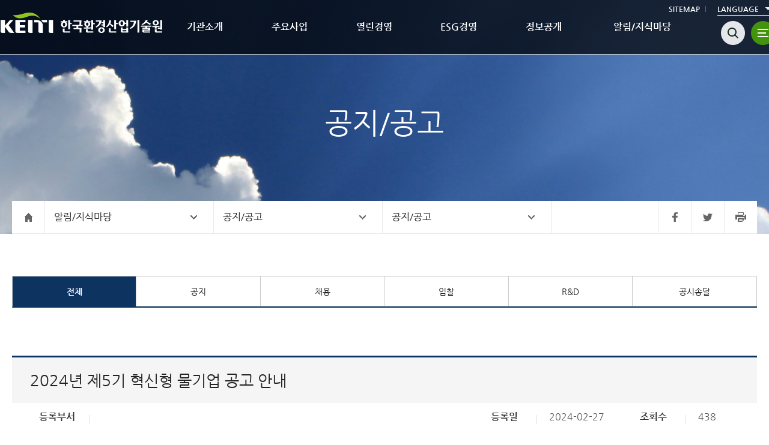

--- FILE ---
content_type: text/html; charset=utf-8
request_url: https://keiti.re.kr/site/keiti/ex/board/View.do?cbIdx=277&bcIdx=36629
body_size: 98427
content:


















    











<!DOCTYPE html>
<html lang="ko">
<head>
	<meta charset="utf-8"/>
	<meta http-equiv="X-UA-Compatible" content="IE=edge"/>
	<meta name="Keywords" content="한국환경산업기술원"/>
	<meta name="Description" content=""/>
	<meta name="viewport" content="width=device-width,initial-scale=1.0,minimum-scale=1.0,maximum-scale=1.0,user-scalable=no">
	<meta name="naver-site-verification" content="18fd1fb3fd7863f744265d2bc03526cd588cdf94"/>


	
		<title>
		
			
				
								
				
				한국환경산업기술원|HOME &gt; 알림/지식마당 &gt; 공지/공고 &gt; 공지/공고
				
			
			
			
			
							
				   
				 
				   
				
				   	
				
				
					 >전체
					
					
					
					
							
					
									
						
							 > 상세
						   
							
					
				
				
				
				
				
				
				
				
					
						
				   		
					
			
			
			
				
				
				
				
				
				
				
				
				
				
			
						
		</title>

	<link rel="shortcut icon" href="/favicon.ico">
		
	<link rel="stylesheet" type="text/css" href="/css/keiti/base.css" />
	<link rel="stylesheet" type="text/css" href="/css/keiti/main.css" />
	<link rel="stylesheet" type="text/css" href="/css/keiti/menu.css" />
	<link rel="stylesheet" type="text/css" href="/css/keiti/common.css" />
	<link rel="stylesheet" type="text/css" href="/css/keiti/contents.css" />
	
	<script type="text/javascript" src="/js/keiti/jquery-1.12.4.min.js"></script>
	<script type="text/javascript" src="/js/keiti/jquery-ui.min.js"></script>
	<script type="text/javascript" src="/js/keiti/jquery.bxslider.js"></script>
	<script type="text/javascript" src="/js/keiti/common.js"></script>
	<!-- Global site tag (gtag.js) - Google Analytics -->
	<script async src="https://www.googletagmanager.com/gtag/js?id=UA-132200055-1"></script> 
	<script>
		window.dataLayer = window.dataLayer || [];
		function gtag(){dataLayer.push(arguments);}
		gtag('js', new Date());
		
		gtag('config', 'UA-132200055-1');
	</script>
	
	<span itemscope="" itemtype="http://schema.org/Organization">
	  <link itemprop="url" href="http://www.keiti.re.kr">
<!-- 	  <a itemprop="sameAs" href="https://www.facebook.com/keitipr" class="sameAs" title="facebook">페이스북</a> -->
<!-- 	  <a itemprop="sameAs" href="http://blog.naver.com/lovekeiti" class="sameAs" title="naver">네이버</a> -->
<!-- 	  <a itemprop="sameAs" href="https://www.instagram.com/love_keiti/" class="sameAs" title="instar">instar</a> -->
<!-- 	  <a itemprop="sameAs" href="https://www.youtube.com/channel/UCxHS5PPZmSEgT9v7qJNMGbg" class="sameAs" title="youtube">youtube</a> -->
	 </span>
	
	
		
</head>
<body>


<script type="text/javascript">
//<![CDATA[
    //행정정보공개 담당부서 분리
	if('277' == '321'){
		sessionStorage.setItem('ext1','');
	}                  
    function fn_convert(atchFileId, fileSn , conseq) {
		//location.href = "/cmm/fms/FileConvert.do?atchFileId=" + atchFileId + "&fileSn=" + fileSn;
		//atchFileId = "/upload/board/"+ "277" +"/";
		var openNewWindow = window.open("about:blank");
		openNewWindow.location.href =  "/cmm/fms/FileConvert2.do?atchFileId=" + atchFileId + "&fileSn=" + fileSn + "&conseq=" + conseq;
		
	}              
	function doBbsContentFList() {
		
			$("#BbsContentFVo").attr("action", "/site/keiti/ex/board/List.do?cbIdx=277").submit();
		
	}

	function doBbsContentFForm() {
		//	$("#BbsContentFVo").attr("action", "/site/keiti/ex/board/Form.do?cbIdx=277&bcIdx=36629").submit();
       // alert($("#dupCode").val());
        var s_dupCode =$("#dupCode").val();
		$("#BbsContentFVo").attr("action", "/site/keiti/ex/board/Form.do?cbIdx=277&bcIdx=36629&dupcode="+s_dupCode).submit();
	}

	function doBbsContentFRmv() {
		if(!confirm("정말 삭제하시겠습니까?")) return;
		$("#BbsContentFVo").attr("action", "/site/keiti/ex/board/RmvProcess.do?cbIdx=277&bcIdx=36629").submit();
	}
	
	function doPWChekedMod(param) {
		$("#param").val(param);
		$("#BbsContentFVo").attr("action", "/site/keiti/ex/board/Confirm.do?cbIdx=277&bcIdx=36629").submit();
	}
	
	function doPWChekedDel(param) {
		if(!confirm("정말 삭제하시겠습니까?")) return;
		$("#param").val(param);		
		$("#BbsContentFVo").attr("action", "/site/keiti/ex/board/Confirm.do?cbIdx=277&bcIdx=36629").submit();
	}		
	
	function goReload() {
		$("#BbsContentFVo").attr("action", "/site/keiti/ex/board/View.do?cbIdx=277&bcIdx=36629").submit();
	}
	//이전글 다음글
	function doPrevNext(cbIdx, bcIdx){		
		document.BbsContentFVo.action = "/site/keiti/ex/board/View.do?cbIdx="+cbIdx+"&bcIdx="+bcIdx;
		document.BbsContentFVo.submit();
	}       
	function fn_go(code){
		document.BbsContentFVo.pageIndex.value = "1";
		$("#searchExt1").val(code);
		$("#BbsContentFVo").attr("action", "/site/keiti/ex/board/List.do?cbIdx=277").submit();
	}
//]]>
</script>







<style type="text/css">
.menuHover {
   width: 15% !important;
} 
:focus-visible {
 outline: 3px solid red;
}
</style>

<dl class="skipLink pc">
	<dt>바로가기 메뉴</dt>	
	<dd><a href="#gnb">주메뉴 바로가기</a></dd>
	<dd><a href="#subContainer" onclick="$('#subContainer').css('padding-top','100px');">본문 바로가기</a></dd>
</dl>

<dl class="skipLink mobile">
	<dt>바로가기 메뉴</dt>	
	<dd><a href="#btnGnbOpen">주메뉴 바로가기</a></dd>
	<dd><a href="#subContainer" onclick="$('#subContainer').css('padding-top','80px');">본문 바로가기</a></dd>
</dl>

	<!-- 상단 -->
<div id="wrap">	
	<div id="header">
		<div class="inner">
			<h1><a href="/site/keiti/main.do"><img src="/images/keiti/common/logo.png" alt="KEITI 한국환경산업기술원"></a></h1>



			<!-- topmenu -->
           <div id="gnb">
                <div class="deaph1">
                    <ul>

										<li class="menuHover">
				
                            <a href="/site/keiti/01/10101010000002018092810.jsp"   >기관소개</a>
	
                            <!--펼쳐지는 메뉴시작-->
                            <div class="subMenu">                            	
                  
								<div class="subNavTitle bg1">		          	
                                    <span>기관소개</span>
                                    <p>한국환경산업기술원은 기후에너지환경부 산하 준정부기관으로 <br>국민에게 양질의 환경복지 서비스를 제공하기 위해 <br>노력하고 있습니다.</p>
                                </div>
                             
                                <!--펼쳐지는 2deaph  메뉴박스가 가로 5개일때 dmn5 추가-->
                                <div class="menu-wr dmn5"> 		
					                                          
	
                                	<ul class="deaph2 col1" style="border-bottom: 1px solid #ddd;">
                                        <li style="padding: 30px 5px;">		
											<a href="/site/keiti/01/10101010000002018092810.jsp"   >원장</a>

											<ul class="deaph3">	
									
						
						      

		
												<li>
													<a href="/site/keiti/01/10101010000002018092810.jsp">인사말</a>
												</li>
						 
									
						
						      

		
												<li>
													<a href="/site/keiti/01/10101030000002018092810.jsp">역대원장</a>
												</li>
						 
									
						
						      

		
												<li>
													<a href="/site/keiti/ex/board/List.do?cbIdx=235">기관장 동정</a>
												</li>
						 
							
											</ul>	
						
										</li>
 									</ul>
	
                                	<ul class="deaph2 col2" style="border-bottom: 1px solid #ddd;">
                                        <li style="padding: 30px 5px;">		
											<a href="/site/keiti/01/10102010000002018092810.jsp"   >비전/가치</a>

											<ul class="deaph3">	
									
						
						      

		
												<li>
													<a href="/site/keiti/01/10102010000002018092810.jsp">비전/핵심가치</a>
												</li>
						 
									
						
						      

		
												<li>
													<a href="/site/keiti/01/10102010000002018092811.jsp">경영목표/전략과제</a>
												</li>
						 
							
											</ul>	
						
										</li>
 									</ul>
	
                                	<ul class="deaph2 col3" style="border-bottom: 1px solid #ddd;">
                                        <li style="padding: 30px 5px;">		
											<a href="/site/keiti/01/10103010000002018092810.jsp"   >기관개요</a>

											<ul class="deaph3">	
									
						
						      

		
												<li>
													<a href="/site/keiti/01/10103010000002018092810.jsp">설립목적</a>
												</li>
						 
									
						
						      

		
												<li>
													<a href="/site/keiti/01/10102030000002018092810.jsp">연혁</a>
												</li>
						 
									
						
						      

		
												<li>
													<a href="/site/keiti/01/10103020000002018092810.jsp">기관법 및 정관</a>
												</li>
						 
							
											</ul>	
						
										</li>
 									</ul>
	
                                	<ul class="deaph2 col4" style="border-bottom: 1px solid #ddd;">
                                        <li style="padding: 30px 5px;">		
											<a href="/site/keiti/01/10104010000002018092810.jsp"   >조직안내</a>

											<ul class="deaph3">	
									
						
						      

		
												<li>
													<a href="/site/keiti/01/10104010000002018092810.jsp">조직체계</a>
												</li>
						 
									
						
						      

		
												<li>
													<a href="/site/keiti/ex/emp/Emp_List.do">구성원</a>
												</li>
						 
									
						
						      

		
												<li>
													<a href="/site/keiti/01/10106000000002018102601.jsp">찾아오시는길</a>
												</li>
						 
							
											</ul>	
						
										</li>
 									</ul>
	
                                	<ul class="deaph2 col5" style="border-bottom: 1px solid #ddd;">
                                        <li style="padding: 30px 5px;">		
											<a href="/site/keiti/01/10105010000002018102909.jsp"   >CI소개</a>

											<ul class="deaph3">	
									
						
						      

		
												<li>
													<a href="/site/keiti/01/10105010000002018102909.jsp">로고</a>
												</li>
						 
									
						
						      

		
												<li>
													<a href="/site/keiti/01/10105020000002018102909.jsp">슬로건</a>
												</li>
						 
							
											</ul>	
						
										</li>
 									</ul>

								</div>	 <!-- menu-wr dmn3 -->
						</div> <!-- subMenu -->
					</li> <!-- menuHover -->								 
	


										<li class="menuHover">
				
                            <a href="/site/keiti/02/10202080000002023101610.jsp"   >주요사업</a>
	
                            <!--펼쳐지는 메뉴시작-->
                            <div class="subMenu">                            	
                  
				<div class="subNavTitle bg2">		          	
                    <span>주요사업</span>
                    <p>KEITI는 상생의 가치를 실현하기 위해 환경과 <br>사람을 생각하며 쉬지않고 달려왔습니다. <br/>그 시간들이 세계를 움직이는 성과를 <br>이루고 삶의 질을 높이고 있습니다.</p>
                </div>
                             
                                <!--펼쳐지는 2deaph  메뉴박스가 가로 5개일때 dmn5 추가-->
                                <div class="menu-wr dmn5"> 		
					                                          
	
                                	<ul class="deaph2 col6" style="border-bottom: 1px solid #ddd;">
                                        <li style="padding: 30px 5px;">		
											<a href="/site/keiti/02/10208000000002018092809.jsp"   >ESG 인프라 지원</a>

											<ul class="deaph3">	
									
						
						      

		
												<li>
													<a href="/site/keiti/02/10202080000002023101610.jsp">ESG경영지원</a>
												</li>
						 
									
						
						      

		
												<li>
													<a href="/site/keiti/02/10202090000002023101610.jsp">녹색투자지원</a>
												</li>
						 
									
						
						      

		
												<li>
													<a href="/site/keiti/02/10202100000002023101610.jsp">전과정평가</a>
												</li>
						 
							
											</ul>	
						
										</li>
 									</ul>
	
                                	<ul class="deaph2 col7" style="border-bottom: 1px solid #ddd;">
                                        <li style="padding: 30px 5px;">		
											<a href="/site/keiti/mainB1.do"   >환경기술개발</a>

											<ul class="deaph3">	
									
						
						      

		
												<li>
													<a href="/site/keiti/02/10201010000002018092810.jsp">기후대기기술개발 </a>
												</li>
						 
									
						
						      

		
												<li>
													<a href="/site/keiti/02/10201020000002018092810.jsp">물·토양기술개발</a>
												</li>
						 
									
						
						      

		
												<li>
													<a href="/site/keiti/02/10201030000002018092810.jsp">생태·보건기술개발</a>
												</li>
						 
									
						
						      

		
												<li>
													<a href="/site/keiti/02/10201032000002018092810.jsp">미래순환자원기술개발</a>
												</li>
						 
									
						
						      

		
												<li>
													<a href="/site/keiti/02/10201040000002018092810.jsp">환경연구개발 성과확산</a>
												</li>
						 
									
						
						      

		
												<li>
													<a href="/site/keiti/02/10201040000002018092810_2.jsp">환경산업기술 종합정보 제공</a>
												</li>
						 
									
						
						      

		
												<li>
													<a href="/site/keiti/02/10201060000002025040110.jsp">토양환경센터 운영</a>
												</li>
						 
							
											</ul>	
						
										</li>
 									</ul>
	
                                	<ul class="deaph2 col8" style="border-bottom: 1px solid #ddd;">
                                        <li style="padding: 30px 5px;">		
											<a href="/site/keiti/02/10202000000002018092809.jsp"   >환경산업육성</a>

											<ul class="deaph3">	
									
						
						      

		
												<li>
													<a href="/site/keiti/02/10202010000002018092810.jsp">환경기업육성</a>
												</li>
						 
									
						
						      

		
												<li>
													<a href="/site/keiti/02/10202050000002018121004.jsp">환경금융지원</a>
												</li>
						 
									
						
						      

		
												<li>
													<a href="/site/keiti/02/10202020000002018092810.jsp">환경인력육성</a>
												</li>
						 
									
						
						      

		
												<li>
													<a href="/site/keiti/02/10202050000002018092810.jsp">환경기술 인증</a>
												</li>
						 
									
						
						                  
												<li style="font-size:0.79em;">
													<a href="/site/keiti/02/10202040000002018092810.jsp">창업·벤처 녹색융합클러스터 운영</a>
												</li>
						 
									
						
						      

		
												<li>
													<a href="/site/keiti/02/10202030000002018092810.jsp">해외진출지원</a>
												</li>
						 
									
						
						      

		
												<li>
													<a href="/site/keiti/02/10202060000002020090709.jsp">국제환경협력센터 운영</a>
												</li>
						 
							
											</ul>	
						
										</li>
 									</ul>
	
                                	<ul class="deaph2 col9" style="border-bottom: 1px solid #ddd;">
                                        <li style="padding: 30px 5px;">		
											<a href="/site/keiti/02/10203000000002018092809.jsp"   >친환경생활촉진</a>

											<ul class="deaph3">	
									
						
						      

		
												<li>
													<a href="/site/keiti/02/10203010000002018092810.jsp">환경인증제도</a>
												</li>
						 
									
						
						      

		
												<li>
													<a href="/site/keiti/02/10203020000002018092810.jsp">친환경 소비촉진</a>
												</li>
						 
									
						
						      

		
												<li>
													<a href="/site/keiti/02/10203040000002018121311.jsp">자원순환이용</a>
												</li>
						 
									
						
						      

		
												<li>
													<a href="/site/keiti/02/10203050000002023122011.jsp">순환경제 규제샌드박스</a>
												</li>
						 
							
											</ul>	
						
										</li>
 									</ul>
	
                                	<ul class="deaph2 col10" style="border-bottom: 1px solid #ddd;">
                                        <li style="padding: 30px 5px;">		
											<a href="/site/keiti/02/10206000000002018092809.jsp"   >환경보건안전</a>

											<ul class="deaph3">	
									
						
						      

		
												<li>
													<a href="/site/keiti/02/10206010000002018092810.jsp">생활화학제품 안전관리</a>
												</li>
						 
									
						
						      

		
												<li>
													<a href="/site/keiti/02/10206040000002019072204.jsp">환경피해구제 지원</a>
												</li>
						 
									
						
						      

		
												<li>
													<a href="/site/keiti/02/10206030000002018092810.jsp">환경보건·복지 지원</a>
												</li>
						 
							
											</ul>	
						
										</li>
 									</ul>

								</div>	 <!-- menu-wr dmn3 -->
						</div> <!-- subMenu -->
					</li> <!-- menuHover -->								 
	


										<li class="menuHover">
				
                            <a href="/site/keiti/ex/board/List.do?cbIdx=237"   >열린경영</a>
	
                            <!--펼쳐지는 메뉴시작-->
                            <div class="subMenu">                            	
                  
				<div class="subNavTitle bg3">		          	
                    <span>열린경영</span>
                    <p>한국환경산업기술원의 임직원은 고객을 최우선으로 <br>생각하는 고객만족 경영을 실현하고,<br> 고객에게 최상의 서비스를 <br>제공하기 위해 노력하겠습니다.</p>
                </div>
                             
                                <!--펼쳐지는 2deaph  메뉴박스가 가로 5개일때 dmn5 추가-->
                                <div class="menu-wr dmn5"> 		
					                                          
	
                                	<ul class="deaph2 col11" style="border-bottom: 1px solid #ddd;">
                                        <li style="padding: 30px 5px;">		
											<a href="/site/keiti/ex/board/List.do?cbIdx=237"   >기관소식</a>

											<ul class="deaph3">	
									
						
						      

		
												<li>
													<a href="/site/keiti/ex/board/List.do?cbIdx=237">보도자료</a>
												</li>
						 
									
						
						      

		
												<li>
													<a href="/site/keiti/ex/board/List.do?cbIdx=236">언론보도</a>
												</li>
						 
							
											</ul>	
						
										</li>
 									</ul>
	
                                	<ul class="deaph2 col12" style="border-bottom: 1px solid #ddd;">
                                        <li style="padding: 30px 5px;">		
											<a href="/site/keiti/ex/board/List.do?cbIdx=274"   >홍보자료실</a>

											<ul class="deaph3">	
									
						
						      

		
												<li>
													<a href="/site/keiti/ex/board/List.do?cbIdx=274">홍보책자</a>
												</li>
						 
									
						
						      

		
												<li>
													<a href="/site/keiti/ex/board/List.do?cbIdx=279">그림자료</a>
												</li>
						 
									
						
						      

		
												<li>
													<a href="/site/keiti/ex/board/List.do?cbIdx=257">영상자료</a>
												</li>
						 
									
						
						      

		
												<li>
													<a href="/site/eco/main.do">에코프렌즈 서포터즈</a>
												</li>
						 
							
											</ul>	
						
										</li>
 									</ul>
	
                                	<ul class="deaph2 col13" style="border-bottom: 1px solid #ddd;">
                                        <li style="padding: 30px 5px;">		
											<a href="/site/keiti/03/10308010000002020081403.jsp"   >고객서비스</a>

											<ul class="deaph3">	
									
						
						      

		
												<li>
													<a href="/site/keiti/03/10308010000002020081403.jsp">고객헌장</a>
												</li>
						 
									
						
						      

		
												<li>
													<a href="/site/keiti/03/10308020000002020081403.jsp">기업민원 보호·서비스헌장</a>
												</li>
						 
									
						
						      

		
												<li>
													<a href="/site/keiti/03/10308030000002020081403.jsp">핵심서비스 이행표준</a>
												</li>
						 
									
						
						      

		
												<li>
													<a href="/site/keiti/03/10308040000002020081403.jsp">고객응대서비스 이행표준</a>
												</li>
						 
							
											</ul>	
						
										</li>
 									</ul>
	
                                	<ul class="deaph2 col14" style="border-bottom: 1px solid #ddd;">
                                        <li style="padding: 30px 5px;">		
											<a href="/site/keiti/04/10405020000002018092811.jsp"   >신고센터</a>

											<ul class="deaph3">	
									
						
						      

		
												<li>
													<a href="/site/keiti/04/10405010000002018092811.jsp">공익신고자 보호제도 안내</a>
												</li>
						 
									
						
						      

		
												<li>
													<a href="/site/keiti/04/10413030000002021091004.jsp">사전컨설팅감사 국민청구제</a>
												</li>
						 
									
						
						      

		
												<li>
													<a href="/site/keiti/ex/board/List.do?cbIdx=320">신고물품 처리결과 공개</a>
												</li>
						 
									
						
						      

		
												<li>
													<a href="/site/keiti/04/10423030000002021091004.jsp">연구부정행위 신고센터</a>
												</li>
						 
							
											</ul>	
						
										</li>
 									</ul>
	
                                	<ul class="deaph2 col15" style="border-bottom: 1px solid #ddd;">
                                        <li style="padding: 30px 5px;">		
											<a href="/site/keiti/ex/board/List.do?cbIdx=276"   >소통센터</a>

											<ul class="deaph3">	
									
						
						      

		
												<li>
													<a href="/site/keiti/ex/board/List.do?cbIdx=276">자주 묻는 질문</a>
												</li>
						 
									
						
						      

		
												<li>
													<a href="/site/keiti/ex/board/List.do?cbIdx=281">연구개발 상담센터</a>
												</li>
						 
									
						
						      

		
												<li>
													<a href="/site/keiti/ex/board/List.do?cbIdx=363">친환경 인증 상담센터</a>
												</li>
						 
									
						
						      

		
												<li>
													<a href="/site/keiti/ex/board/List.do?cbIdx=365">기업성장 응답센터</a>
												</li>
						 
									
						
						      

		
												<li>
													<a href="/site/keiti/ex/board/List.do?cbIdx=377">우수직원 칭찬방</a>
												</li>
						 
									
						
						      

		
												<li>
													<a href="/site/keiti/ex/board/List.do?cbIdx=278">기타 상담센터</a>
												</li>
						 
									
						
						      

		
												<li>
													<a href="/site/keiti/03/10309050000002018102909.jsp">민원</a>
												</li>
						 
							
											</ul>	
						
										</li>
 									</ul>
	
                                	<ul class="deaph2 col16" style="border-bottom: 1px solid #ddd;">
                                        <li style="padding: 30px 5px;">		
											<a href="/site/keiti/04/10407010000002020111110.jsp"   >적극행정</a>

											<ul class="deaph3">	
									
						
						      

		
												<li>
													<a href="/site/keiti/04/10407010000002020111110.jsp">적극행정 소개</a>
												</li>
						 
									
						
						      

		
												<li>
													<a href="http://www.mpm.go.kr/proactivePublicService">적극행정 온(on)</a>
												</li>
						 
							
											</ul>	
						
										</li>
 									</ul>
	
                                	<ul class="deaph2 col17" style="border-bottom: 1px solid #ddd;">
                                        <li style="padding: 30px 5px;">		
											<a href="/site/keiti/ex/board/List.do?cbIdx=330"   >국민참여</a>

											<ul class="deaph3">	
									
						
						      

		
												<li>
													<a href="/site/keiti/ex/board/List.do?cbIdx=330">혁신제안 의견 수렴</a>
												</li>
						 
									
						
						      

		
												<li>
													<a href="/site/keiti/ex/board/List.do?cbIdx=378">환경 R&D ON</a>
												</li>
						 
							
											</ul>	
						
										</li>
 									</ul>

								</div>	 <!-- menu-wr dmn3 -->
						</div> <!-- subMenu -->
					</li> <!-- menuHover -->								 
	


										<li class="menuHover">
				
                            <a href="/site/keiti/04/10401010000002018102909.jsp"   >ESG경영</a>
	
                            <!--펼쳐지는 메뉴시작-->
                            <div class="subMenu">                            	
                  
				<div class="subNavTitle bg4">		          	
                    <span>ESG경영</span>
                    <p>국민에게 신뢰받는 환경 전문기관으로 거듭나기 위해<br/>KEITI는 ESG 경영실천에 앞장서고 있습니다.</p>
                </div>
                             
                                <!--펼쳐지는 2deaph  메뉴박스가 가로 5개일때 dmn5 추가-->
                                <div class="menu-wr dmn5"> 		
					                                          
	
                                	<ul class="deaph2 col18" style="border-bottom: 1px solid #ddd;">
                                        <li style="padding: 30px 5px;">		
											<a href="/site/keiti/04/10401010000002018102909.jsp"   >ESG경영</a>

											<ul class="deaph3">	
									
						
						      

		
												<li>
													<a href="/site/keiti/04/10401010000002018102909.jsp">ESG 추진체계</a>
												</li>
						 
									
						
						      

		
												<li>
													<a href="/site/keiti/04/10401010000002023092501.jsp">대표성과</a>
												</li>
						 
							
											</ul>	
						
										</li>
 									</ul>
	
                                	<ul class="deaph2 col19" style="border-bottom: 1px solid #ddd;">
                                        <li style="padding: 30px 5px;">		
											<a href="/site/keiti/04/10403080000002023100410.jsp"   >E(환경)</a>

											<ul class="deaph3">	
									
						
						      

		
												<li>
													<a href="/site/keiti/04/10403080000002023100410.jsp">환경경영 추진체계</a>
												</li>
						 
									
						
						      

		
												<li>
													<a href="/site/keiti/04/10403090000002023100410.jsp">환경경영 정보</a>
												</li>
						 
							
											</ul>	
						
										</li>
 									</ul>
	
                                	<ul class="deaph2 col20" style="border-bottom: 1px solid #ddd;">
                                        <li style="padding: 30px 5px;">		
											<a href="/site/keiti/04/10406000000002020012012.jsp"   >S(사회)</a>

											<ul class="deaph3">	
									
						
						      

		
												<li>
													<a href="/site/keiti/04/10406000000002020012012.jsp">안전경영</a>
												</li>
						 
									
						
						      

		
												<li>
													<a href="/site/keiti/ex/board/List.do?cbIdx=334">사회공헌</a>
												</li>
						 
									
						
						      

		
												<li>
													<a href="/site/keiti/04/10403010000002023092701.jsp">동반성장</a>
												</li>
						 
									
						
						      

		
												<li>
													<a href="/site/keiti/04/10404020000002021041902.jsp">인권경영</a>
												</li>
						 
									
						
						      

		
												<li>
													<a href="/site/keiti/04/10406000000002023092701.jsp">일자리 창출</a>
												</li>
						 
							
											</ul>	
						
										</li>
 									</ul>
	
                                	<ul class="deaph2 col21" style="border-bottom: 1px solid #ddd;">
                                        <li style="padding: 30px 5px;">		
											<a href="/site/keiti/04/10403010000002018102909.jsp"   >G(지배구조)</a>

											<ul class="deaph3">	
									
						
						      

		
												<li>
													<a href="/site/keiti/04/10408010000002025031310.jsp">이사회</a>
												</li>
						 
									
						
						      

		
												<li>
													<a href="/site/keiti/04/10403010000002018102909.jsp">윤리경영</a>
												</li>
						 
									
						
						      

		
												<li>
													<a href="/site/keiti/04/10413030000002023100401.jsp">지속가능경영보고서</a>
												</li>
						 
							
											</ul>	
						
										</li>
 									</ul>
	
                                	<ul class="deaph2 col22" style="border-bottom: 1px solid #ddd;">
                                        <li style="padding: 30px 5px;">		
											<a href="/site/keiti/04/10403020000002018092811.jsp"   >경영공시</a>

											<ul class="deaph3">	
									
						
						      

		
												<li>
													<a href="/site/keiti/04/10403020000002018092811.jsp">경영현황</a>
												</li>
						 
									
						
						      

		
												<li>
													<a href="/site/keiti/04/10403030000002018092811.jsp">대내외감사결과</a>
												</li>
						 
									
						
						      

		
												<li>
													<a href="/site/keiti/ex/board/List.do?cbIdx=316">임원업무추진비</a>
												</li>
						 
									
						
						      

		
												<li>
													<a href="/site/keiti/ex/board/List.do?cbIdx=280">공용차량 현황</a>
												</li>
						 
									
						
						      

		
												<li>
													<a href="/site/keiti/ex/board/List.do?cbIdx=311">부패행위 징계현황</a>
												</li>
						 
									
						
						      

		
												<li>
													<a href="/site/keiti/ex/board/List.do?cbIdx=326">공무국외여행결과 보고서</a>
												</li>
						 
									
						
						      

		
												<li>
													<a href="/site/keiti/05/10503010000002018092811.jsp">경영공시 안내</a>
												</li>
						 
							
											</ul>	
						
										</li>
 									</ul>

								</div>	 <!-- menu-wr dmn3 -->
						</div> <!-- subMenu -->
					</li> <!-- menuHover -->								 
	


										<li class="menuHover">
				
                            <a href="/site/keiti/08/10802010000002018092811.jsp"   >정보공개</a>
	
                            <!--펼쳐지는 메뉴시작-->
                            <div class="subMenu">                            	
                  
				<div class="subNavTitle bg6">		          	
                    <span>정보공개</span>
                    <p>이 서비스는 국민들의 알 권리를 최대한 보장하고 <br> 편리하게 이용할 수 있도록 마련된 공간으로, <br> 저희 한국환경산업기술원이 보유,<br> 관리하는 정보의 공개를 청구하실 수 있습니다.
                    </p>
                </div>
                             
                                <!--펼쳐지는 2deaph  메뉴박스가 가로 5개일때 dmn5 추가-->
                                <div class="menu-wr dmn5"> 		
					                                          
	
                                	<ul class="deaph2 col23" style="border-bottom: 1px solid #ddd;">
                                        <li style="padding: 30px 5px;">		
											<a href="/site/keiti/08/10802010000002018092811.jsp"   >정보공개 제도 안내</a>

											<ul class="deaph3">	
									
						
						      

		
												<li>
													<a href="/site/keiti/08/10802010000002018092811.jsp">정보공개제도</a>
												</li>
						 
									
						
						      

		
												<li>
													<a href="/site/keiti/08/10802010000002018092812.jsp">정보공개처리절차</a>
												</li>
						 
									
						
						      

		
												<li>
													<a href="/site/keiti/08/10802010000002018092813.jsp">불복구제</a>
												</li>
						 
							
											</ul>	
						
										</li>
 									</ul>
	
                                	<ul class="deaph2 col24" style="border-bottom: 1px solid #ddd;">
                                        <li style="padding: 30px 5px;">		
											<a href="/site/keiti/ex/board/List.do?cbIdx=321"   >행정정보공개</a>

										</li>
 									</ul>
	
                                	<ul class="deaph2 col25" style="border-bottom: 1px solid #ddd;">
                                        <li style="padding: 30px 5px;">		
											<a href="/site/keiti/data/openList/screen.do"   >정보목록</a>

										</li>
 									</ul>
	
                                	<ul class="deaph2 col26" style="border-bottom: 1px solid #ddd;">
                                        <li style="padding: 30px 5px;">		
											<a href="/site/keiti/08/10802040000002018092811.jsp"   >정보공개 청구</a>

										</li>
 									</ul>
	
                                	<ul class="deaph2 col27" style="border-bottom: 1px solid #ddd;">
                                        <li style="padding: 30px 5px;">		
											<a href="/site/keiti/08/10806050000002020072902.jsp"   >비공개 대상정보 세부기준</a>

										</li>
 									</ul>
	
                                	<ul class="deaph2 col28" style="border-bottom: 1px solid #ddd;">
                                        <li style="padding: 30px 5px;">		
											<a href="/site/keiti/ex/board/List.do?cbIdx=374"   >주요 공개정보</a>

										</li>
 									</ul>
	
                                	<ul class="deaph2 col29" style="border-bottom: 1px solid #ddd;">
                                        <li style="padding: 30px 5px;">		
											<a href="/site/keiti/ex/board/List.do?cbIdx=375"   >사전정보 개선건의</a>

										</li>
 									</ul>
	
                                	<ul class="deaph2 col30" style="border-bottom: 1px solid #ddd;">
                                        <li style="padding: 30px 5px;">		
											<a href="/site/keiti/08/10805000000002018092809.jsp"   >공공데이터 개방</a>

										</li>
 									</ul>
	
                                	<ul class="deaph2 col31" style="border-bottom: 1px solid #ddd;">
                                        <li style="padding: 30px 5px;">		
											<a href="/site/keiti/ex/publicList/PublicListF.do"   >사전정보공표 목록</a>

										</li>
 									</ul>
	
                                	<ul class="deaph2 col32" style="border-bottom: 1px solid #ddd;">
                                        <li style="padding: 30px 5px;">		
											<a href="/site/keiti/ex/board/List.do?cbIdx=317"   >사업실명제</a>

										</li>
 									</ul>

								</div>	 <!-- menu-wr dmn3 -->
						</div> <!-- subMenu -->
					</li> <!-- menuHover -->								 
	

 
										<li class="menuHover" style="width: 20% !important;	"> 
				
                            <a href="/site/keiti/ex/board/List.do?cbIdx=277"   >알림/지식마당</a>
	
                            <!--펼쳐지는 메뉴시작-->
                            <div class="subMenu">                            	
                  
				<div class="subNavTitle bg5">		          	
                    <span>알림/지식마당</span>
                    <p>한국환경산업기술원은 고객서비스 만족을 위한 <br>지원서비스를 제공하고 있습니다.</p>
                </div>
                             
                                <!--펼쳐지는 2deaph  메뉴박스가 가로 5개일때 dmn5 추가-->
                                <div class="menu-wr dmn5"> 		
					                                          
	
                                	<ul class="deaph2 col33" style="border-bottom: 1px solid #ddd;">
                                        <li style="padding: 30px 5px;">		
											<a href="/site/keiti/ex/board/List.do?cbIdx=277"   >공지/공고</a>

											<ul class="deaph3">	
									
						
						      

		
												<li>
													<a href="/site/keiti/ex/board/List.do?cbIdx=277&searchExt1=24000100">공지</a>
												</li>
						 
									
						
						      

		
												<li>
													<a href="/site/keiti/ex/board/List.do?cbIdx=277&searchExt1=24000200">채용</a>
												</li>
						 
									
						
						      

		
												<li>
													<a href="/site/keiti/ex/board/List.do?cbIdx=277&searchExt1=24000300">입찰</a>
												</li>
						 
									
						
						      

		
												<li>
													<a href="/site/keiti/rnd/selectRndNoticeList.do">연구개발</a>
												</li>
						 
									
						
						      

		
												<li>
													<a href="/site/keiti/ex/board/List.do?cbIdx=277&searchExt1=24000500">공시송달</a>
												</li>
						 
							
											</ul>	
						
										</li>
 									</ul>
	
                                	<ul class="deaph2 col34" style="border-bottom: 1px solid #ddd;">
                                        <li style="padding: 30px 5px;">		
											<a href="/site/keiti/rnd/selectRndSubjectList.do"   >환경 연구개발 과제보고서</a>

										</li>
 									</ul>
	
                                	<ul class="deaph2 col35" style="border-bottom: 1px solid #ddd;">
                                        <li style="padding: 30px 5px;">		
											<a href="/site/keiti/ex/board/List.do?cbIdx=318"   >환경지식</a>

											<ul class="deaph3">	
									
						
						      

		
												<li>
													<a href="/site/keiti/ex/board/List.do?cbIdx=318&searchExt1=BIZ010A001">학술자료</a>
												</li>
						 
									
						
						      

		
												<li>
													<a href="/site/keiti/ex/board/List.do?cbIdx=318&searchExt1=BIZ010A003">세미나</a>
												</li>
						 
							
											</ul>	
						
										</li>
 									</ul>
	
                                	<ul class="deaph2 col36" style="border-bottom: 1px solid #ddd;">
                                        <li style="padding: 30px 5px;">		
											<a href="/site/keiti/ex/board/List.do?cbIdx=319"   >법률/서식</a>

											<ul class="deaph3">	
									
						
						      

		
												<li>
													<a href="/site/keiti/ex/board/List.do?cbIdx=319&searchExt1=BIZ013A001">법률/규정</a>
												</li>
						 
									
						
						      

		
												<li>
													<a href="/site/keiti/ex/board/List.do?cbIdx=319&searchExt1=BIZ013A002">서식/기타</a>
												</li>
						 
							
											</ul>	
						
										</li>
 									</ul>
	
                                	<ul class="deaph2 col37" style="border-bottom: 1px solid #ddd;">
                                        <li style="padding: 30px 5px;">		
											<a href="/site/keiti/03/10304000000002018092809.jsp"   >통계</a>

											<ul class="deaph3">	
									
						
						      

		
												<li>
													<a href="/site/keiti/03/10304000000002018092809.jsp">인검증</a>
												</li>
						 
									
						
						      

		
												<li>
													<a href="/site/keiti/03/10304000000002018092810.jsp">환경표지인증</a>
												</li>
						 
									
						
						      

		
												<li>
													<a href="/site/keiti/03/10304000000002018092811.jsp">환경성적표지</a>
												</li>
						 
									
						
						      

		
												<li>
													<a href="/site/keiti/03/10304000000002018092813.jsp">녹색구매</a>
												</li>
						 
									
						
						      

		
												<li>
													<a href="/site/keiti/03/10304000000002018092814.jsp">해외진출지원</a>
												</li>
						 
									
						
						      

		
												<li>
													<a href="/site/keiti/03/10304000000002018092815.jsp">금융지원</a>
												</li>
						 
							
											</ul>	
						
										</li>
 									</ul>

								</div>	 <!-- menu-wr dmn3 -->
						</div> <!-- subMenu -->
					</li> <!-- menuHover -->								 
	

	                        
                        
                        
                    </ul>
                </div>
            </div>		

			<div id="hdLink">
				<a  id="sitemap" href="/site/keiti/sitemap/sitemap/screen.do" class="sitemap">SITEMAP</a>
				<div class="language">
					<a href="#">LANGUAGE</a>
					<div>	
						<a href="/site/keiti/main.do" >한국어</a>
						<a href="/site/eng/main.do" target="_blank" title="새창">ENGLISH</a>
					</div>
				</div>
			</div>
			<div id="hdSearch">
				<form method="POST" name="frm" id="frm" onsubmit="doMainSearch(); return false;" >
					<input type="text" id="query" name="query" value=""  onkeypress="if(event.keyCode==13) {doMainSearch(); return false;}" title="검색어를 입력해 주세요">
					<input type="submit" value="검색" />
				</form>
				<script>	
				// 통합검색 이동
				function doMainSearch() {						
						var searchForm = document.frm; 
						searchForm.action= "/jsp/search/search.jsp";
				
						if (searchForm.query.value == "") {
							alert("검색어를 입력해 주세요.");
							searchForm.query.focus();
							return;
						}
						searchForm.submit();
				}
				$(document).ready(function(){
//	 				endMenu
					$('#sitemap').focus(function() {
						$('#sitemap').keydown(function(event) {
							  if (event.keyCode == '9') {
								  $('.subMenu').attr('style', 'display: none;');
								  $('#overlay').attr('style', 'display: none;');
					    		  $('#header').removeClass('scroll');
					    		  $('#keitiLogo').attr('src', '/images/keiti/common/logo.png');
					    		  
							  }
						});
					});
					$('#btnSearchOpen').click(function() {

// 					  $("#hdSearch").show();
 					  $('#hdSearch').addClass('active');
				      $('#hdSearch').removeClass('');
					  $("#query").focus();
					});
					
						
				   	/* $(function(){
						$(":text").keyup(function(e) {		//text입력란에서 키를 눌렀을시 실행되는 이벤트이다
							alert('tt')
						});
					});	 */
				   	
				   	$("#hdSearch" ).focusout(function() {
				    	if($("#query").val() ==''){
				    		  $('#hdSearch').addClass('');
				    	      $('#hdSearch').removeClass('active');
				    	}
				   	});
				   	
				});
				</script>
			</div>
			<button href="#" id="btnSearchOpen">검색열기</button>
			<button href="#" id="btnGnbOpen"><img src="/images/keiti/common/btn_gnb.png" alt="전체메뉴열기"></button>
		</div>
		</div>
	<!-- 20200730 wrap div end-->	
		<div id="gnbAll">
			<span class="title">전체메뉴</span>
			<!-- // 다국어 셀렉트 버튼 추가 // -->
			<div class="language">
				<a href="#">LANGUAGE</a>
				<div>	
					<a href="/site/keiti/main.do" target="_blank" title="새창">한국어</a>
					<a href="/site/eng/main.do"  target="_blank" title="새창" >ENGLISH</a>
				</div>
			</div>
			<!-- // 다국어 셀렉트 버튼 추가 // -->
			<ul class="deaph1">
				<li >
				<a href="#">기관소개</a>
					<ul class="deaph2">
						<li >
							<a href="/site/keiti/01/10101010000002018092810.jsp">원장</a>
							<ul class="deaph3">
								<li > <a href="/site/keiti/01/10101010000002018092810.jsp">인사말</a> </li>
<!-- 								<li > <a href="/site/keiti/01/10101020000002018092810.jsp">소개</a> </li> -->
								<li > <a href="/site/keiti/01/10101030000002018092810.jsp">역대원장</a> </li>
								<li > <a href="/site/keiti/ex/board/List.do?cbIdx=235">기관장 동정</a> </li>
							</ul>
						</li>
						<li >
							<a href="/site/keiti/01/10102010000002018092810.jsp">비전/가치</a>
							<ul class="deaph3">
								<li ><a href="/site/keiti/01/10102010000002018092810.jsp">비전/핵심가치</a></li>
								<li ><a href="/site/keiti/01/10102010000002018092811.jsp">경영목표/전략과제</a></li>
								<!-- <li ><a href="/site/keiti/01/10101010000002018092815.jsp">주요 경영과제</a></li> -->
								<!-- <li > <a href="/site/keiti/01/10102020000002020112001.jsp">비전선언문</a> </li> -->
							</ul>
						</li>
						<li >
							<a href="/site/keiti/01/10103010000002018092810.jsp">기관개요</a>
							<ul class="deaph3">
								<li > <a href="/site/keiti/01/10103010000002018092810.jsp">설립목적</a> </li>
								<li > <a href="/site/keiti/01/10102030000002018092810.jsp">연혁</a> </li>
								<li > <a href="/site/keiti/01/10103020000002018092810.jsp">기관법 및 정관</a> </li>
							</ul>
						</li>
						<li >
							<a href="/site/keiti/01/10104010000002018092810.jsp">조직안내</a>
							<ul class="deaph3">
								<li > <a href="/site/keiti/01/10104010000002018092810.jsp">조직체계</a> </li>
								<li > <a href="/site/keiti/ex/emp/Emp_List.do">구성원</a> </li>
								<li > <a href="/site/keiti/01/10106000000002018102601.jsp">찾아오시는길</a></li>
							</ul>
						</li>
						<li >
							<a href="/site/keiti/01/10105010000002018102909.jsp">CI소개</a>
							<ul class="deaph3">
								<li > <a href="/site/keiti/01/10105010000002018102909.jsp">로고</a> </li>
								<li > <a href="/site/keiti/01/10105020000002018102909.jsp">슬로건</a> </li> 
							</ul>
						</li>
					</ul>
				</li>
				<li >
					<a href="#">주요사업</a>
					<ul class="deaph2">
						<li >
							<a href="/site/keiti/02/10208000000002018092809.jsp">ESG 인프라 지원</a>
							<ul class="deaph3">
								<li > <a href="/site/keiti/02/10202080000002023101610.jsp">ESG경영지원</a> </li>
								<li > <a href="/site/keiti/02/10202090000002023101610.jsp">녹색투자지원</a> </li>
								<li > <a href="/site/keiti/02/10202100000002023101610.jsp">전과정평가</a> </li>
							</ul>
						</li>
						<li >
							<a href="/site/keiti/mainB1.do">환경기술개발</a>
							<ul class="deaph3">
								<li > <a href="/site/keiti/02/10201010000002018092810.jsp">기후대기기술개발</a> </li>
								<li > <a href="/site/keiti/02/10201020000002018092810.jsp">물·토양기술개발</a> </li>
								<li > <a href="/site/keiti/02/10201030000002018092810.jsp">생태·보건기술개발</a> </li>
								<li > <a href="/site/keiti/02/10201032000002018092810.jsp">미래순환자원기술개발</a> </li>
								<li > <a href="/site/keiti/02/10201040000002018092810.jsp">환경연구개발 성과확산</a> </li>
								<li > <a href="/site/keiti/02/10201040000002018092810_2.jsp">환경산업기술 종합정보 제공</a> </li>
								<li > <a href="/site/keiti/02/10201060000002025040110.jsp">토양환경센터 운영</a> </li>
							</ul>
						</li>
						<li >
							<a href="/site/keiti/02/10202000000002018092809.jsp">환경산업육성</a>
							<ul class="deaph3">
<!-- 								<li > <a href="/site/keiti/02/10202080000002023101610.jsp">ESG경영지원</a> </li>
								<li > <a href="/site/keiti/02/10202090000002023101610.jsp">녹색투자지원</a> </li>
								<li > <a href="/site/keiti/02/10202100000002023101610.jsp">전과정평가</a> </li> -->
								<li > <a href="/site/keiti/02/10202010000002018092810.jsp">환경기업육성</a> </li>
								<li > <a href="/site/keiti/02/10202050000002018121004.jsp">환경금융지원</a> </li>
								<li > <a href="/site/keiti/02/10202020000002018092810.jsp">환경인력육성</a> </li>
								<li > <a href="/site/keiti/02/10202050000002018092810.jsp">환경기술 인증</a> </li>
								<li > <a href="/site/keiti/02/10202040000002018092810.jsp">창업·벤처 녹색융합클러스터 운영</a> </li>
								<li > <a href="/site/keiti/02/10202030000002018092810.jsp">해외진출지원</a> </li>
								<li > <a href="/site/keiti/02/10202060000002020090709.jsp">국제환경협력센터 운영</a> </li>
							</ul>
						</li>
						<li >
							<a href="/site/keiti/02/10203000000002018092809.jsp">친환경생활촉진</a>
							<ul class="deaph3">
								<li > <a href="/site/keiti/02/10203010000002018092810.jsp">환경인증제도</a> </li>
								<li > <a href="/site/keiti/02/10203020000002018092810.jsp">친환경 소비촉진</a> </li>
								<!-- <li > <a href="/site/keiti/02/10203030000002018092810.jsp">친환경경영 지원</a> </li> -->
								<li > <a href="/site/keiti/02/10203040000002018121311.jsp">자원순환이용</a> </li>
                                <li > <a href="/site/keiti/02/10203050000002023122011.jsp">순환경제 규제샌드박스</a></li>								
							</ul>
						</li>
						<li >
							<a href="/site/keiti/02/10206000000002018092809.jsp">환경보건안전</a>
							<ul class="deaph3">
								<li > <a href="/site/keiti/02/10206010000002018092810.jsp">생활화학제품 안전관리</a> </li>
								<li > <a href="/site/keiti/02/10206040000002019072204.jsp">환경피해구제 지원</a> </li>
								<li > <a href="/site/keiti/02/10206030000002018092810.jsp">환경보건·복지 지원</a> </li>
							</ul>
						</li>
					</ul>
				</li>
				<li  class='big' >
				<a href="#">열린경영</a>
					<ul class="deaph2">
						<li >
							<a href="/site/keiti/ex/board/List.do?cbIdx=237">기관소식</a>
							<ul class="deaph3">
								<li > <a href="/site/keiti/ex/board/List.do?cbIdx=237">보도자료</a> </li>
								<li > <a href="/site/keiti/ex/board/List.do?cbIdx=236">언론보도</a> </li>
							</ul>
						</li>
						<li >
							<a href="/site/keiti/ex/board/List.do?cbIdx=274">홍보자료실</a>
							<ul class="deaph3">
								<li > <a href="/site/keiti/ex/board/List.do?cbIdx=274">홍보책자</a> </li>
								<li > <a href="/site/keiti/ex/board/List.do?cbIdx=279">그림자료</a> </li>
								<li > <a href="/site/keiti/ex/board/List.do?cbIdx=257">영상자료</a> </li>
								<li > <a href="/site/eco/main.do">에코프렌즈 서포터즈</a> </li> 
							</ul>
						</li>
						<li >						
						</li> 					
						
						<li >
							<a href="/site/keiti/03/10308010000002020081403.jsp">고객서비스</a>
							<ul class="deaph3">
								<li > <a href="/site/keiti/03/10308010000002020081403.jsp">고객헌장</a> </li>
								<li > <a href="/site/keiti/03/10308020000002020081403.jsp">기업민원 보호·서비스헌장</a> </li>
								<li > <a href="/site/keiti/03/10308030000002020081403.jsp">핵심서비스 이행표준</a> </li>
								<li > <a href="/site/keiti/03/10308040000002020081403.jsp">고객응대서비스 이행표준</a> </li>
							</ul>
						</li>
						<li >
							<a href="/site/keiti/04/10405020000002018092811.jsp">신고센터</a>
							<ul class="deaph3">
								<!-- li > <a href="/site/keiti/03/10311000000002020081403.jsp">신고센터</a> </li-->
								<li > <a href="/site/keiti/04/10405010000002018092811.jsp">공익신고자 보호제도 안내</a> </li>
								<li > <a href="/site/keiti/04/10413030000002021091004.jsp">사전컨설팅감사 국민청구제</a> </li>
								<li > <a href="/site/keiti/ex/board/List.do?cbIdx=320">신고물품 처리결과 공개</a> </li>
								<li > <a href="/site/keiti/04/10423030000002021091004.jsp">연구부정행위 신고센터</a> </li>
                                <!-- li><a href="/site/keiti/04/10405010000002018092811.jsp">공익신고자 보호제도 안내</a></li>
                                <li><a href="/site/keiti/ex/board/List.do?cbIdx=320">신고물품 처리결과 공개</a></li-->
                                <!-- li><a href="/site/keiti/04/10413030000002021091004.jsp">사전컨설팅감사 국민청구제</a></li-->
							</ul>
						<li >
							<a href="/site/keiti/ex/board/List.do?cbIdx=276">소통센터</a>
							<ul class="deaph3">
								<li > <a href="/site/keiti/ex/board/List.do?cbIdx=276">자주 묻는 질문</a> </li>
								<li > <a href="/site/keiti/ex/board/List.do?cbIdx=281">연구개발 상담센터</a> </li>
								<li > <a href="/site/keiti/ex/board/List.do?cbIdx=363">친환경 인증 상담센터</a> </li>
								<li > <a href="/site/keiti/ex/board/List.do?cbIdx=365">기업성장 응답센터</a> </li>
								<li > <a href="/site/keiti/ex/board/List.do?cbIdx=377">우수직원 칭찬방</a> </li>
								<li > <a href="/site/keiti/ex/board/List.do?cbIdx=278">기타 상담센터</a> </li>
								<li > <a href="/site/keiti/03/10309050000002018102909.jsp">민원</a> </li>
							</ul>
						</li>
						<li >
							<a href="/site/keiti/04/10407010000002020111110.jsp">적극행정</a>
							<ul class="deaph3">
								<li > <a href="/site/keiti/04/10407010000002020111110.jsp">적극행정 소개</a> </li>
								<li > <a href="http://www.mpm.go.kr/proactivePublicService">적극행정 온(on)</a> </li>
							</ul>
						</li>
						<li>
							<a href="/site/keiti/ex/board/List.do?cbIdx=330">국민참여</a>
							<ul class="deaph3">
								<li > <a href="/site/keiti/ex/board/List.do?cbIdx=330">혁신제안 의견 수렴</a> </li> 
								<li> <a href="/site/keiti/ex/board/List.do?cbIdx=378">환경 R&D ON</a></li>
							</ul>
						</li>
					</ul>
				</li>
				<li >
					<a href="#">ESG경영</a>
					<ul class="deaph2">
						<li >
							<a href="#">ESG경영</a>
							<ul class="deaph3">
								<li > <a href="/site/keiti/04/10401010000002018102909.jsp">ESG추진체계</a> </li>
								<li > <a href="/site/keiti/04/10401010000002023092501.jsp">대표성과</a> </li>
							</ul>
						</li>						
						<li>
                            <a href="#">E(환경)</a>
                            <ul class="deaph3">
                                <li><a href="/site/keiti/04/10403080000002023100410.jsp">환경경영 추진체계</a></li>
					  <li><a href="/site/keiti/04/10403090000002023100410.jsp">환경경영 정보</a></li>
                            </ul>
                        </li> 
                        <li >
							<a href="#">S(사회)</a>
							<ul class="deaph3">
								<li > <a href="/site/keiti/04/10406000000002020012012.jsp">안전경영</a> </li>
								<li > <a href="/site/keiti/ex/board/List.do?cbIdx=334">사회공헌</a> </li>
								<li > <a href="/site/keiti/04/10403010000002023092701.jsp">동반성장</a> </li>
								<li > <a href="/site/keiti/04/10404020000002021041902.jsp">인권경영</a> </li>
								<li > <a href="/site/keiti/04/10406000000002023092701.jsp">일자리 창출</a> </li>
							</ul>
						</li>
						
						 
						<li >
							<a href="#">G(지배구조)</a>
							<ul class="deaph3">
								<li > <a href="/site/keiti/04/10408010000002025031310.jsp">이사회</a> </li>
								<li > <a href="/site/keiti/04/10403010000002018102909.jsp">윤리경영</a> </li>
								<li > <a href="/site/keiti/04/10413030000002023100401.jsp">지속가능경영보고서</a> </li>
							</ul>
						</li>
						<li >
							<a href="/site/keiti/04/10405000000002019112011.jsp">경영고시</a>
							<ul class="deaph3">
								<li > <a href="/site/keiti/04/10403020000002018092811.jsp">경영현황</a> </li>
								<li > <a href="/site/keiti/04/10413030000002023100401.jsp">대내외감사결과</a> </li>
								<li > <a href="/site/keiti/ex/board/List.do?cbIdx=316">임원업무추진비</a> </li>
								<li > <a href="/site/keiti/ex/board/List.do?cbIdx=280">공용차량 현황</a> </li>
								<li > <a href="/site/keiti/ex/board/List.do?cbIdx=311">부패행위 징계현황</a> </li>
								<li > <a href="/site/keiti/ex/board/List.do?cbIdx=326">공무국외여행결과 보고서</a> </li>
								<li > <a href="/site/keiti/05/10503010000002018092811.jsp">경영고시 안내</a> </li>
							</ul>
						</li>
						
				</ul>
			</li>
			<li >
				<a href="#">정보공개</a>
				<ul class="deaph2">
					<li > <a href="/site/keiti/08/10802010000002018092811.jsp">정보공개 제도 안내</a>
						<ul class="deaph3">                                            
						     	<li><a href="/site/keiti/08/10802010000002018092811.jsp">정보공개제도</a></li>
						     	<li><a href="/site/keiti/08/10802010000002018092812.jsp">정보공개처리절차</a></li>
						     	<li><a href="/site/keiti/08/10802010000002018092813.jsp">불복구제</a></li>
						</ul>
					</li>
					<li > <a href="/site/keiti/ex/board/List.do?cbIdx=321">행정정보공개</a> </li>
					<li > <a href="/site/keiti/data/openList/screen.do">정보목록</a> </li>
					<li > <a href="/site/keiti/08/10802040000002018092811.jsp">정보공개 청구</a> </li>
					<li > <a href="/site/keiti/08/10806050000002020072902.jsp">비공개 대상정보 세부기준</a> </li>
					<li > <a href="/site/keiti/ex/board/List.do?cbIdx=374">주요 공개정보</a> </li>
					<li > <a href="/site/keiti/ex/board/List.do?cbIdx=375">사전정보 개선건의</a> </li>
					<li > <a href="/site/keiti/08/10805000000002018092809.jsp">공공데이터 개방</a> </li>
					<li> <a href="/site/keiti/ex/publicList/PublicListF.do">사전정보공표 목록</a> </li>
					<li ><a href="/site/keiti/ex/board/List.do?cbIdx=317">사업실명제</a></li>	
				</ul>
			</li>
			<li >
				<a href="#">알림/지식마당</a>
				<ul class="deaph2">
						<li > <a href="/site/keiti/ex/board/List.do?cbIdx=277">공지/공고</a> 
							<ul class="deaph3">                                            
							     	<li><a href="/site/keiti/ex/board/List.do?cbIdx=277&searchExt1=24000100">공지</a></li>
							     	<li><a href="/site/keiti/ex/board/List.do?cbIdx=277&searchExt1=24000200">채용</a></li>
							     	<li><a href="/site/keiti/ex/board/List.do?cbIdx=277searchExt1=24000300">입찰</a></li>
							     	<li><a href="/site/keiti/rnd/selectRndNoticeList.do">연구개발</a></li>
							     	<li><a href="/site/keiti/ex/board/List.do?cbIdx=277&searchExt1=24000500">공시송달</a></li>
							</ul>
						</li>
						<li > <a href="/site/keiti/rnd/selectRndSubjectList.do">환경 연구개발 과제보고서</a>  </li>
						<li > <a href="/site/keiti/ex/board/List.do?cbIdx=318">환경지식</a>  </li>
						<!-- <li > <a href="https://www.konetic.or.kr">국가환경산업기술정보시스템</a>  </li>	 -->
						<li > <a href="/site/keiti/ex/board/List.do?cbIdx=319">법률/서식</a>
							<ul class="deaph3">                                            
							     	<li><a href="/site/keiti/ex/board/List.do?cbIdx=319&searchExt1=BIZ013A001">법률/규정</a></li>
							     	<li><a href="/site/keiti/ex/board/List.do?cbIdx=319&searchExt1=BIZ013A002">서식/기타</a></li>
							</ul>
						</li>
						<li > <a href="/site/keiti/03/10304000000002018092809.jsp">통계</a>
								<ul class="deaph3">                                            
							     		<li><a href="/site/keiti/03/10304000000002018092809.jsp">인검증</a></li>
							     		<li><a href="/site/keiti/03/10304000000002018092810.jsp">환경표지인증</a></li>
							     		<li><a href="/site/keiti/03/10304000000002018092811.jsp">환경성적표지</a></li>
							     		<!-- <li><a href="/site/keiti/03/10304000000002018092812.jsp">GR마크</a></li> -->
							     		<li><a href="/site/keiti/03/10304000000002018092813.jsp">녹색구매</a></li>
							     		<li><a href="/site/keiti/03/10304000000002018092814.jsp">해외진출지원</a></li>
							     		<li><a href="/site/keiti/03/10304000000002018092815.jsp">금융지원</a></li>
								</ul>
						</li>
				</ul>
			</li>
		</ul>
		<button href="#" class="allNavClose">전체메뉴 닫기</button>	
	</div>
	<div id="gnbOverlay"></div>
</div>	
	<!-- //상단 -->






<script type="text/javascript">
<!--
var scale = 1;
 
function scaleIn() {
	if("1.3" > scale){
	scale *= 1.05;
	zoom(scale);
	}else{
		alert("더이상 확대하실수 없습니다.");
		return;
	}

}
 
function scaleOut() {
	if("0.8" < scale){
	scale /= 1.05;
	zoom(scale);
	}else{
		alert("더이상 축소하실수 없습니다.");
		return;
	}
}
 
function zoom(scale) {
var body = document.body;
body.style.zoom = scale;  // IE
body.style.webkitTransform = 'scale('+scale+')';  // Webkit(chrome)
body.style.webkitTransformOrigin = '0 0';
body.style.mozTransform = 'scale('+scale+')';  // Mozilla(firefox)
body.style.mozTransformOrigin = '0 0';
body.style.oTransform = 'scale('+scale+')';  // Opera
body.style.oTransformOrigin = '0 0';
}


/* 인쇄 */
function printView(){
	window.open("/site/keiti/common/Print.do", "p_pop", "width=850,height=650,top=50,left=50,scrollbars=yes,resizable=yes,toolbar=no,status=no,menubar=no");
}
function is_ie() {
	  if(navigator.userAgent.toLowerCase().indexOf("chrome") != -1) return false;
	  if(navigator.userAgent.toLowerCase().indexOf("firefox") != -1) return false;
	  if(navigator.userAgent.toLowerCase().indexOf("msie") != -1) return true;
	  if(navigator.userAgent.toLowerCase().indexOf("windows nt") != -1) return true;	  
	  return false;
	}
function copy_traceback(address){
	  
	  if( is_ie() ) {
			//if(confirm("이 글의 주소를 클립보드에 복사하시겠습니까?"))
				window.clipboardData.setData("Text", address);
		} else {
			temp = prompt("이 글의 주소입니다. Ctrl+C를 눌러 클립보드로 복사하세요", address);
		}	
}

//-->
// -----------------------------------------------------------------------------------------
function isNotInMyArea( $targetObj )
{
    var isIn = true;
    var $objArr = Array();
    var opts = {
        left: 99999, right: 0, top: 99999, bottom: 0
    }
    
    if( $targetObj )
    {
        if( $targetObj.length == 1 ) {
            $objArr.push( $targetObj );
        } else {
            $objArr = $targetObj;
        }

        $.each($objArr, function(i, $obj){          
            var obj_position = $obj.offset();
            
            if(obj_position != undefined){
            	obj_position.right = parseInt( obj_position.left ) + ( $obj.width() );
                obj_position.bottom = parseInt( obj_position.top ) + parseInt( $obj.height() );
                
                if( obj_position.left < opts.left ) opts.left = obj_position.left;
                if( obj_position.right > opts.right ) opts.right = obj_position.right;
                if( obj_position.top < opts.top ) opts.top = obj_position.top;
                if( obj_position.bottom > opts.bottom ) opts.bottom = obj_position.bottom;	
            }
        });
        
        if( ( opts.left <= event.pageX && event.pageX <= opts.right )
            && ( opts.top <= event.pageY && event.pageY <= opts.bottom ) )
        {
            isIn = false;
        }
    }
    
    return isIn;
}

$(function(){
    $(document).mousedown(function( e ){
        if( isNotInMyArea ( [ $("#deaph1"), $("#subDeaph1") ] ) ) {
            $("#subDeaph1").hide();
        }
    });
    
    $("#deaph1").click(function(){
        if( !$("#subDeaph1").is(":visible") ) {
            $("#subDeaph1").show();
        }
    });
    $(document).mousedown(function( e ){
        if( isNotInMyArea ( [ $("#deaph2"), $("#subDeaph2") ] ) ) {
            $("#subDeaph2").hide();
        }
    });
    
    $("#deaph2").click(function(){
        if( !$("#subDeaph2").is(":visible") ) {
            $("#subDeaph2").show();
        }
    });
    $(document).mousedown(function( e ){
        if( isNotInMyArea ( [ $("#deaph3"), $("#subDeaph3") ] ) ) {
            $("#subDeaph3").hide();
        }
    });
    
    $("#deaph3").click(function(){
        if( !$("#subDeaph3").is(":visible") ) {
            $("#subDeaph3").show();
        }
    });
});
// 			$(document).ready(function(){
// // 				endMenu
// 					$('#subDeaph1').focusout(function() {
// 						$('#subDeaph1').keydown(function(event) {
// 							  if (event.keyCode == '9') {
// 					    		  $('#subDeaph1').removeClass('active');
// 							  }
// 						});
// 					});


					
// 			});
// -----------------------------------------------------------------------------------------
// 			$(document).ready(function(){
/* 					$('#deaph1').click(function() {
// 					  $("#hdSearch").show();
 					  $('#deaph1').addClass('active');
				      $('#deaph2').removeClass('');
				      $('#deaph3').removeClass('');
					});
	   	
				   	$("#deaph1").focusout(function() {
		    		  $('#deaph1').addClass('');
		    	      $('#deaph2').removeClass('');
		    	      $('#deaph3').removeClass('');
				   	});
				   	 */

// 				});
</script>



	        		

											

	



			
  		
		



<div id="container">
		<div class="subVisual bg6">
			<img src="/images/keiti/sub/bg_sub6.jpg" alt="">
			<h2> 공지/공고</h2>
		</div>

<!-- //컨텐츠 -->
	<div class="subContents">
			<div class="inner">

				<div class="subPath">			
					<div class="path">
						 
						
						
						
							<div class="home"><a href="/html/keiti/index.jsp" >홈으로</a></div>
						
										
          				  
          				
     				
						
						
										
          				       				
       					
       					
       					       					
						<div id="deaph1" class="deaph1">
							<a href="#"> 알림/지식마당 </a>
							<div id="subDeaph1">
							
								
								
									<a href="/site/keiti/01/10101010000002018092810.jsp">기관소개</a>								
								
								
							
								
								
								
							
								
								
								
							
								
								
								
							
								
								
								
							
								
								
								
							
								
								
									<a href="/site/keiti/02/10202080000002023101610.jsp">주요사업</a>								
								
								
							
								
								
								
							
								
								
								
							
								
								
								
							
								
								
								
							
								
								
								
							
								
								
									<a href="/site/keiti/ex/board/List.do?cbIdx=237">열린경영</a>								
								
								
							
								
								
								
							
								
								
								
							
								
								
								
							
								
								
								
							
								
								
								
							
								
								
								
							
								
								
								
							
								
								
									<a href="/site/keiti/04/10401010000002018102909.jsp">ESG경영</a>								
								
								
							
								
								
								
							
								
								
								
							
								
								
								
							
								
								
								
							
								
								
								
							
								
								
								
							
								
								
								
							
								
								
								
							
								
								
								
							
								
								
								
							
								
								
								
							
								
								
								
							
								
								
								
							
								
								
								
							
								
								
								
							
								
								
									<a href="/site/keiti/08/10802010000002018092811.jsp">정보공개</a>								
								
								
							
								
								
								
							
								
								
								
							
								
								
								
							
								
								
								
							
								
								
								
							
								
								
								
							
								
								
								
							
								
								
								
							
								
								
								
							
								
								
								
							
								
								
								
							
								
								
								
							
								
								
								
							
								
								
								
							
								
								
								
							
								
								
								
							
								
								
								
							
								
								
								
							
								
								
								
							
							</div>
						</div>						
						
						 
          									
						
						 
						
						
						
          				  
          				
     				
						
						
										
          				       				
       					
       					
       					
						 
          				             				
						<div id="deaph2" class="deaph2">
							<a href="#"> 공지/공고 </a>
							<div id="subDeaph2">
							
							
							
							
							
							
							
							
							
							
							
							
							
							 
								<a href="/site/keiti/rnd/selectRndSubjectList.do">환경 R&amp;D과제보고서</a>								
							
							
							 
								<a href="/site/keiti/ex/board/List.do?cbIdx=318">환경지식</a>								
							
							
							 
								<a href="https://www.konetic.or.kr/">국가환경산업기술 정보시스템</a>								
							
							
							 
								<a href="/site/keiti/ex/board/List.do?cbIdx=319">법률/서식</a>								
							
							
							 
								<a href="/site/keiti/03/10304000000002018092809.jsp">통계</a>								
							
							 
							</div>
						</div>					
											
						
						 
						
						
						
          				  
          				
     				
						
						
										
          				       				
       					
       					
       					
						 
          									
						
						 
							           				
							<div id="deaph3" class="deaph3">
								<a href="#"> 공지/공고</a>
								<div id="subDeaph3">
								
								
								
								
								
								
									<a href="/site/keiti/ex/board/List.do?cbIdx=277&amp;searchExt1=24000100">공지</a>								
								
								
								
									<a href="/site/keiti/ex/board/List.do?cbIdx=277&amp;searchExt1=24000200">채용</a>								
								
								
								
									<a href="/site/keiti/ex/board/List.do?cbIdx=277&amp;searchExt1=24000300">입찰</a>								
								
								
								
									<a href="">공시송달</a>								
								
								
								
								
								
								
								
								
								
								
								
								
								</div>							
							</div>
						
						
						
          				  
          				
     				
						
						
					</div>
					<div class="direct">
						<a title="새 창으로 열림" href="https://www.facebook.com/keitipr/" target="_blank" class="icon_facebook">페이스북 바로가기</a>
						<a title="새 창으로 열림" href="https://twitter.com/hashtag/%ED%95%9C%EA%B5%AD%ED%99%98%EA%B2%BD%EC%82%B0%EC%97%85%EA%B8%B0%EC%88%A0%EC%9B%90" target="_blank" class="icon_twitter">트위터 바로가기</a>
						<a href="javascript:printView();" class="icon_print" title="새 창으로 열림">프린터 바로가기</a>
					</div>
				</div>

<div id="subContainer" tabindex="-1">

<form id="BbsContentFVo" name="BbsContentFVo" action="/site/keiti/ex/board/View.do?cbIdx=277&amp;bcIdx=36629" method="post">
<input type="hidden" id="pageIndex" name="pageIndex" value="1" />
<input type="hidden" id="searchCondition" name="searchCondition" value="" />
<input type="hidden" id="searchKeyword" name="searchKeyword" value="" />
<input type="hidden" id="searchCateCont" name="searchCateCont" value="" />
<!--dupCode 추가 -21.10.20  -->
<input type="hidden" id="dupCode" name="dupCode" value="null"/>
<input type="hidden" id="searchExt1" name="searchExt1" value="" />
<input type="hidden" id="gubun" name="gubun"  />

<!-- 비밀글 여부 -->
<input type="hidden" id="openYnCont" name="openYnCont" value="21000200 ">
<input type="hidden" id="param" name="param" />
	
	<ul class="tabBar col6 board notUsed">
					<li  class="active"><a href="javascript:fn_go('');" title="선택됨" class="initTab">전체</a><span class="arrow"></span></li>
					<li  ><a href="javascript:fn_go('24000100');"  >공지</a><span class="arrow"></span></li>
					<li  ><a href="javascript:fn_go('24000200');"  >채용</a><span class="arrow"></span></li>
					<li  ><a href="javascript:fn_go('24000300');"  >입찰</a><span class="arrow"></span></li>
					<li  ><a href="/site/keiti/rnd/selectRndNoticeList.do"  >R&amp;D</a><span class="arrow"></span></li>
					<li  ><a href="javascript:fn_go('24000500');"  >공시송달</a><span class="arrow"></span></li>
					
	</ul>


	
					
				
			
			

<h3 class="hidden_only">

	
	   
  
       
	 
      
   
      	
	
   
	전체
	
	
	
	
			
   
   
   
   
   	

</h3>	
  
	<div class="bbs">
		
		
		










		
			<dl class="view">

			
			
			
			
			
			
			
			
			
				
				
							
				
				
				
				
				
				
				
					
				
				
				
				
				
			
				
				
				
				
					
				
			
			
			
			
			
			
			
			
				
				
							
				
				
				
				
				
				
				
				<dt>2024년 제5기 혁신형 물기업 공고 안내</dt>
				<dd>						
					
				
				
				
				
				
			
				
				
				
				
					
				
			
			
			
			
			
			
			
			
				
				
							
				
				
				
				
				
				
					
				
				
				
				
				
			
				
				
				
				
				
					
					
					
					
										
					
					
					
					
				
					
				
			
			
			
			
			
			
			
			
				
				
							
				
				
				
				
				
				
					
				
				
				
				
				
			
				
				
				
				
				
					
					
					<div class="info">
					
					
					<div class="w60p"><b>등록부서</b></div>			
					
					
										
					
					
					
					
				
					
				
			
			
			
			
			
			
			
			
				
				
							
				
				
				
				
				
				
					
				
				
				
				
				
			
				
				
				
				
				
					
					
					
					
										
					
					
					
					
				
					
				
			
			
			
			
			
			
			
			
				
				
							
				
				
				
				
				
				
					
				
				
				
				
				
			
				
				
				
				
				
					
					
					
					
					<div class="w20p"><b>등록일</b>
						
							2024-02-27
						
						</div>
					
										
					
					
					
					
				
					
				
			
			
			
			
			
			
			
			
				
				
							
				
				
				
				
				
				
					
				
				
				
				
				
			
				
				
				
				
				
					
					
					
					
					
					<div class="w20p"><b>조회수</b>438</div>				
										
					
					
					
					
				
					
				
			
			
			
			
			
			
			
			
				
				
							
				
				
				
				
				
				
					
				
				
				
				
				
			
				
				
				
				
				
					
					
					
					
										
					
					
							<div class="w100p">
							<b>첨부파일</b>
								
							<a href="/common/board/Download.do?bcIdx=36629&amp;cbIdx=277&amp;streFileNm=e3ea496f-8e47-4c8b-8b99-5226bfcf5d9c&amp;fileNo=1"  class="attachment" >
							1.[환경부공고_제2024-136호]_2024년_제5기_혁신형_물기업_공고문.hwpx</a><br>							
								
							<a href="/common/board/Download.do?bcIdx=36629&amp;cbIdx=277&amp;streFileNm=c0234c3f-a84e-48cf-9234-e66aeed35229&amp;fileNo=2"  class="attachment" >
							2.혁신형_물기업_지정_지원_제도_운영규정.hwpx</a><br>							
								
							<a href="/common/board/Download.do?bcIdx=36629&amp;cbIdx=277&amp;streFileNm=cde2681e-4b87-4c96-83bf-8071843dcb7a&amp;fileNo=3"  class="attachment" >
							3.혁신형_물기업_신청서식.hwpx</a><br>							
							
							</div>	
					
					
					
					</div>
					
					
				
					
				
			
			
			
			
			
			
			
			
				
				
							
				
				
				
				
				
				
					
				
				
				
				
				
			
				
				
				<div class="content">

							
							
							<br />
<br />
환경부 공고 제2024-136호<br />
&nbsp;
<div style="text-align: center;">2024년 혁신형 물기업」 지원 대상 모집 공고</div>
&nbsp;<br />
혁신 물기술을 보유하고 국내&middot;외 사업실적이 우수한 중소기업을 발굴하여 물산업을 주도할 기업으로 성장할 수 있도록 지원하는 &#39;혁신형 물기업 지정‧지원 사업&#39;을 다음과 같이 공고하오니, 참여를 희망하는 중소 물기업은 2024. 4. 12.(금) 18시까지 신청하여 주시기 바랍니다.<br />
&nbsp;
<div style="text-align: right;">2024년 2월 26일<br />
환경부장관</div>
<br />
□ 사업 목적<br />
ㅇ R&amp;D&middot;수출 실적 등이 우수한 중소물기업을 혁신형 물기업으로 지정하며 연구개발&middot;해외진출 등을 지원<br />
ㅇ 성장가능성이 높은 중소 물기업을 발굴하여 글로벌 경쟁력을 갖춘 강소물기업으로 육성<br />
&nbsp;<br />
□ 사업 규모<br />
ㅇ 총 750백만원 내외 (75백만원&times;10개사)<br />
※ 지정기업당 매년 75백만원 내외 5년간 지원<br />
&nbsp;<br />
□ (사업 기간) 협약체결일 ~ 사업 종료 시까지(유효기간 5년)<br />
&nbsp;<br />
□ (공고 및 신청·접수기관) 한국물산업협의회<br />
<br />
&nbsp;
<hr /><br />
<br />
<br />
자세한 사항은 첨부파일을 확인하여 주시기 바랍니다.
<div data-hjsonver="1.0" data-jsonlen="39117" id="hwpEditorBoardContent"><br />
<br />
&nbsp;</div>
							
				</div>
				
				
				
					
				
			
			
			
			
			
			
			
			
				
				
							
				
				
				
				
				
				
					
				
				
				
				
				
			
				
				
				
				
				
					
					
					
					
										
					
					
					
					
				
					
				
			
			
			
			
			
		
		
		
		</dd>
		</dl>
		
		
		<ul class="bbsListMove">
		<li class="movePrev">
		
		
		
		<a href="#next" onclick="doPrevNext('277', '37267');return false;">[기술평가결과]2024 보일러 인증관 설치·운영 용역 기술평가 결과 알림</a>
		
		</li>
		<li class="moveList btn-focus"><a href="javascript:doBbsContentFList();" >목록바로가기</a>
		</li>
		<li class="moveNext" >		
		
		
				
		<a href="#prev" onclick="doPrevNext('277', '37270');return false;">[기술평가결과]2024년 어린이용품 모니터링 및 환경유해인자 관리 컨설팅 용역 기술평가 결과 알림</a>
		
		
		</li>
		</ul>
			
		
	</div>
	
	
	
		
</form>




<style>
.btn-focus:focus, .btn-focus:hover {
	border: 2px solid red;
}
</style>

<script type="text/javascript">

function fn_update() {
	
	var comchk = -1;
	var comfrm = document.fSatisfaction;	
	for(var c=0;c < comfrm.recommendScore.length; c++){
	
			if(comfrm.recommendScore[c].checked) {
		   comchk = c;	
		}
	}
	
	if(comchk == -1){
		alert("만족도 값을 선택하세요");
		return ;
	} else {
		
		var recommendScore = "5" ;
		if(comchk == 0) {recommendScore = 5; }
		if(comchk == 1) {recommendScore = 4; }
		if(comchk == 2) {recommendScore = 3; }
		if(comchk == 3) {recommendScore = 2; }
		if(comchk == 4) {recommendScore= 1; }	
		
		
		var pageDetail = document.fSatisfaction.pageDetail.value;
		var recommendText =  "";
		
		var pageNm =  document.getElementById("pageNm").value;
		var strArg = "pageDetail=" +pageDetail + "&recommendText=" +recommendText + "&recommendScore=" +recommendScore  + "&pageNm=" +pageNm ;
		
		$.ajax({
			url : "/site/keiti/user/insertSatisfaction.do",
			type : "POST",
			data : strArg,
			dataType : "html",
				success:function(object){
					
					$("input[name=recommendScore]").prop("checked",false);
					alert("만족도 등록이 완료되었습니다. 감사합니다.!");
				}, 		 
			error:function(xhr,status,error){alert(status);}
		});
	
		
	}	
}
</script>
</div>
					
					    <!-- 만족도 사용 여부  Y인 경우만 사용 -->
					    
					    <form name="fSatisfaction"  method="post">
						<input type="hidden" id="pageDetail"  value="10901000000002022072604"/>
						<input type="hidden" id="recommendText" />
						<input type="hidden" id="pageNm" value="10901000000002022072604">
						<div class="satisfy 
                                                     type2">
                 				
							
							
							<div class="shadow" title="만족도 조사" ><!--  style="height:125px;" -->
								<!-- br/-->
								
								
								
								<b class="quest" style="margin-top:-20px;">현재 페이지에서 제공하는 정보에 만족하셨습니까?</b>
								
								
								<!-- <ul class="selectList">
									<li><input type="checkbox" onClick="fn_update()" name="recommendScore" id="recommendScore5" value="5"><label for="recommendScore5">매우만족 <img src="/images/keiti/sub/icon_satisfy_1.gif" alt="매우만족"></label></li>
									<li><input type="checkbox" onClick="fn_update()" name="recommendScore" id="recommendScore4" value="4"><label for="recommendScore4">만족 <img src="/images/keiti/sub/icon_satisfy_2.gif" alt="만족"></label></li>
									<li><input type="checkbox" onClick="fn_update()" name="recommendScore" id="recommendScore3" value="3"><label for="recommendScore3">보통 <img src="/images/keiti/sub/icon_satisfy_3.gif" alt="보통"></label></li>
									<li><input type="checkbox" onClick="fn_update()" name="recommendScore" id="recommendScore2" value="2"><label for="recommendScore2">불만족 <img src="/images/keiti/sub/icon_satisfy_4.gif" alt="불만족"></label></li>
									<li><input type="checkbox" onClick="fn_update()" name="recommendScore" id="recommendScore1" value="1"><label for="recommendScore1">매우 불만족 <img src="/images/keiti/sub/icon_satisfy_5.gif" alt="매우 불만족"></label></li>
								</ul> -->
								<ul class="selectList">
									<li><input type="checkbox" name="recommendScore" id="recommendScore5" value="5"><label for="recommendScore5">매우만족 <img src="/images/keiti/sub/icon_satisfy_1.svg" alt="매우만족"></label></li>
									<li><input type="checkbox" name="recommendScore" id="recommendScore4" value="4"><label for="recommendScore4">만족 <img src="/images/keiti/sub/icon_satisfy_2.svg" alt="만족"></label></li>
									<li><input type="checkbox" name="recommendScore" id="recommendScore3" value="3"><label for="recommendScore3">보통 <img src="/images/keiti/sub/icon_satisfy_3.svg" alt="보통"></label></li>
									<li><input type="checkbox" name="recommendScore" id="recommendScore2" value="2"><label for="recommendScore2">불만족 <img src="/images/keiti/sub/icon_satisfy_4.svg" alt="불만족"></label></li>
									<li><input type="checkbox" name="recommendScore" id="recommendScore1" value="1"><label for="recommendScore1">매우 불만족 <img src="/images/keiti/sub/icon_satisfy_5.svg" alt="매우 불만족"></label></li>
									<li><a href="javascript:fn_update();" class="btn_quest btn-focus">확인</a></li>
								</ul>
<!-- 							<input type="submit" value=" 등록  " onClick="fn_update()" > -->
<!-- 							<a href="#wrap" class="btnScrollTop">등록</a> -->
								
								<a href="#wrap" class="btnScrollTop">TOP</a>
							</div>
						</div>
						</form>
					    
					
        </div>
    </div>
    <!-- //컨텐츠 -->   
	
</div>
<script type="text/javascript">
//게시판 ext1 분류별 담당부서처리

//행정정보공개
if('10901000000002022072604' =='10502020000002018092811'){;
	var ext1 = sessionStorage.getItem('ext1');
	/*
	if(ext1==('BIZ0170003')){
		$('.icon1').append('<b>담당부서: </b>감사실');
	}else if(ext1==('BIZ0170004')){  //수의계약 현황
		$('.icon1').append('<b>담당부서: </b>경영지원실');
	}else{
		$('.icon1').append('<b>담당부서: </b>기획조정실');
	}
	*/
}else{
	sessionStorage.removeItem('ext1');
}
</script>

	<!-- 하단 -->
	<div class="footer">
		<div class="ftLink">
			<div class="inner">
				<div class="relationLink">
					<a href="#" aria-expanded="false">사업별 웹사이트 바로가기</a>
					<div class="linkSelect col4">
						<ul>
							<li>
				                <a href="https://www.iris.go.kr" target="_blank" title="새창열림">범부처통합연구지원시스템(IRIS)</a>
								<!-- <a href="http://cleco-cms.keiti.re.kr" target="_blank" title="새창열림">CLECO-CMS 연구비관리시스템</a> -->
<!-- 				                <a href="http://www.dicer.org" target="_blank" title="새창열림">환경 R&amp;D 연구정보시스템</a> -->
								<!--  <a href="http://cyber.keiti.re.kr" target="_blank" title="새창열림">사이버전시장</a>-->
				                <a href="https://ecosq.or.kr/websquare.do#w2xPath=/ui/pms/se/oc/SEOC310M01.xml&valVl=tab2&menuSn=10191200" target="_blank" title="새창열림">토양환경센터</a>
<!-- 								<a href="https://ecoservice.keiti.re.kr:8446" target="_blank" title="새창열림">환경R&amp;D 서비스센터</a>  				               
				                <a href="http://www.greenexport.or.kr" target="_blank" title="새창열림">수출지원상담센터</a> -->
								<!-- a href="http://www.eishub.or.kr" target="_blank" title="새창열림">해외환경통합정보망</a-->
				                <a href="https://ecosq.or.kr/websquare.do#w2xPath=/ui/cer/ic/oa/ICOA110M01.xml&valVl=0&menuSn=20011100" target="_blank" title="새창열림">환경표지 인증</a>
								<a href="https://ecosq.or.kr/websquare.do#w2xPath=/ui/eco/gi/oh/GIOH100M01.xml&valVl=&menuSn=30020610" target="_blank" title="새창열림">녹색제품 정보</a>
							</li>
							<li>
				                <a href="https://www.konetic.or.kr" target="_blank" title="새창열림">국가환경산업기술정보시스템(KONETIC)</a>
								<a href="https://ecosq.or.kr/websquare.do#w2xPath=/ui/eve/ev/ok/EVOK100M01.xml&valVl=&menuSn=40201100" target="_blank" title="새창열림">사이버환경 실무교육</a>
				                <a href="https://ecosq.or.kr/websquare.do#w2xPath=/ui/pms/pf/oz/PFOZ100M10.xml&valVl=BBS0137%2c1&menuSn=10080100" target="_blank" title="새창열림">환경정책자금 융자 지원</a>
								<a href="https://ecosq.or.kr/websquare.do#w2xPath=/ui/cer/ic/oc/ICOC110M01.xml&valVl=0&menuSn=20019001" target="_blank" title="새창열림">환경신기술정보</a>  				               
				             <!-- <a href="http://net.koetv.or.kr" target="_blank" title="새창열림">환경신기술 평가관리시스템</a>
								<a href="http://www.greencertif.or.kr" target="_blank" title="새창열림">녹색인증 홈페이지</a>   
				                <a href="http://green.keiti.re.kr" target="_blank" title="새창열림">녹색인증 평가정보 공개시스템</a> -->
								<a href="https://ecosq.or.kr/websquare.do#w2xPath=/ui/eve/ev/ov/EVOV100M01.xml&valVl=&menuSn=40301100" target="_blank" title="새창열림">환경기술 전문인력</a>
							</li>
							<li>
				                <a href="https://ecosq.or.kr/websquare.do#w2xPath=/ui/eve/ev/oa/EVOA100M01.xml&valVl=&menuSn=40401100" target="_blank" title="새창열림">환경영향평가사 자격검정</a>
								<!--  <a href="https://www.ecoexpo.or.kr" target="_blank" title="새창열림">사이버환경박람회</a> -->				                
				                <a href="http://www.gmi.go.kr" target="_blank" title="새창열림">환경책임투자종합플랫폼</a> 
								<a href="https://www.green-card.co.kr" target="_blank" title="새창열림">그린카드 홈페이지</a>
								<a href="https://ecosq.or.kr/websquare.do#w2xPath=/ui/eco/gp/of/GPOF180M02.xml&valVl=&menuSn=30030620" target="_blank" title="새창열림">녹색구매 정보</a>
				                <a href="http://www.k-eco.or.kr" target="_blank" title="새창열림">대한민국 친환경대전</a>
							</li>
							<li>			                
				              <!--  	<a href="http://www.ecova.or.kr" target="_blank" title="새창열림">녹색구매 자발적협약</a> -->								
								<a href="https://ecosq.or.kr/websquare.do#w2xPath=/ui/cer/ic/oh/ICOH110M01.xml&valVl=tabs1&menuSn=20018000" target="_blank" title="새창열림">환경성적표지 , LCI DB</a>
				                <!-- <a href="http://greenstore.go.kr/index.html" target="_blank" title="새창열림">녹색매장 지정제도</a> -->
								<a href="http://www.env-info.kr/" target="_blank" title="새창열림">환경정보공개시스템</a> 
				            <!--      <a href="http://www.creativegreen.re.kr/" target="_blank" title="새창열림">친환경 창조경제</a>--> 			               
				                <a href="https://www.greencluster.kr/frt/main/portalMain.do" target="_blank" title="새창열림">창업·벤처 녹색융합클러스터</a>
				                <a href="https://ecosq.or.kr/websquare.do#w2xPath=/ui/cer/ic/oa/ICOA110M01.xml&valVl=4&menuSn=20011113" target="_blank" title="새창열림">제품 환경성 시험분석</a>
				            	<a href="https://ezepd.epd.or.kr" target="_blank" title="새창열림">환경성적표지 인증신청</a>
				            </li>			                
						</ul>
					</div>
				</div>
				<div class="relationLink">
					<a href="#" aria-expanded="false">유관기관 및 단체 웹사이트 바로가기</a>
					<div class="linkSelect col3">
						<ul>
			                <li><b class="title">기후에너지환경부 및 소속기관</b>
								<a href="http://www.mcee.go.kr/" target="_blank" title="새창열림">기후에너지환경부</a>
								<a href="http://www.kma.go.kr" target="_blank" title="새창열림">기상청</a> 
				                <a href="http://www.nier.go.kr" target="_blank" title="새창열림">국립환경과학원</a> 
				                <a href="http://ehrd.mcee.go.kr" target="_blank" title="새창열림">국립환경인력개발원</a> 
				                <a href="http://www.nibr.go.kr" target="_blank" title="새창열림">국립생물자원관</a> 
				                <a href="https://ecc.mcee.go.kr" target="_blank" title="새창열림">중앙환경분쟁조정위원회</a> 
				                <a href="http://www.gir.go.kr" target="_blank" title="새창열림">온실가스종합정보센터</a> 
				                <a href="http://nics.mcee.go.kr" target="_blank" title="새창열림">화학물질안전원</a> 
				            </li>			                
			                <li><b class="title">공공기관</b>
								<a href="http://www.keco.or.kr" target="_blank" title="새창열림">한국환경공단</a>
								<a href="http://www.slc.or.kr" target="_blank" title="새창열림">수도권매립지관리공사</a> 
				                <a href="http://www.knps.or.kr" target="_blank" title="새창열림">국립공원공단</a> 
				                <a href="https://www.nie.re.kr" target="_blank" title="새창열림">국립생태원</a> 
								<a href="https://www.keci.or.kr" target="_blank" title="새창열림">한국환경보전원</a> 
				                <a href="http://www.kwwa.or.kr" target="_blank" title="새창열림">한국상하수도협회</a> 
			                </li>			                
			                <li><b class="title">관련기관,단체,협회</b>
								<a href="http://www.kei.re.kr" target="_blank" title="새창열림">한국환경연구원</a>
				                <a href="http://koreca.or.kr" target="_blank" title="새창열림">한국환경컨설팅협회</a> 
				                <a href="http://www.kcma.or.kr" target="_blank" title="새창열림">한국화학물질관리협회</a> 
				                <a href="http://www.aea.or.kr" target="_blank" title="새창열림">한국자동차환경협회</a> 
				                <a href="http://www.kwaste.or.kr" target="_blank" title="새창열림">한국폐기물협회</a>
				                <a href="http://www.eiaa.or.kr" target="_blank" title="새창열림">환경영향평가협회</a> 
				                <a href="http://www.geca.or.kr/" target="_blank" title="새창열림">녹색환경지원센터연합회</a>
				                <a href="http://www.keia.kr/" target="_blank" title="새창열림">한국환경산업협회</a>		
			                </li>	                      
						</ul>
					</div>
				</div>
				<div class="relationLink">
					<a href="#" aria-expanded="false">기관소개 바로가기</a>
					<div class="linkSelect iconBox">
						<ul>
							<li><a href="/site/keiti/01/10103010000002018092810.jsp" class="icon1">설립목적</a></li>
							<li><a href="/site/keiti/01/10101010000002018092810.jsp" class="icon2">원장실</a></li>
							<li><a href="/site/keiti/ex/emp/Emp_List.do" class="icon3">조직/구성원</a></li>
							<li><a href="/site/keiti/01/10106000000002018102601.jsp" class="icon4">찾아오시는길</a></li>
						</ul>
					</div>
				</div>
				<div class="relationLink">
					<a href="#" aria-expanded="false">정보공개 바로가기</a>
					<div class="linkSelect iconBox">
						<ul>
							<li><a href="/site/keiti/04/10402010000002018102909.jsp" class="icon5">통합공시</a></li>
							<li><a href="http://www.alio.go.kr/popSusi.do?apbaId=C0391&reportFormRootNo=21110" class="icon7" target="_blank" title="내부규정 바로가기">내부규정</a></li>
							<li><a href="/site/keiti/ex/board/List.do?cbIdx=321" class="icon8">행정정보공개</a></li>
						</ul>
					</div>
				</div>
			</div>
		</div>
		<div class="inner">
			<a href="#" class="ftLogo"><img src="/images/keiti/common/logo_ft.png" alt="KEITI 한국환경산업기술원"></a>
			<div class="fnb">
				<ul>
					<li><a href="/site/keiti/06/10603000000002023090101.jsp"><font color="yellow" style="font-size: 17px;font-weight: bold;">개인정보처리방침</font></a></li>
					<li><a href="/site/keiti/06/10709000000002024090201.jsp">알기쉬운 개인정보처리방침</a></li>
					<!--<li><a href="#">개인정보침해신고센터</a></li>-->
					<li><a href="/site/keiti/06/10604000000002018120303.jsp">저작권정책</a></li>
<!-- 					<li><a href="/site/keiti/ex/board/List.do?cbIdx=275">고객제안</a></li> -->
					<li><a href="/site/keiti/06/10607000000002018120404.jsp">이메일무단수집거부</a></li>
					<!--  <li><a href="#">고객헌장</a></li>-->
					<li><a href="/site/keiti/06/10605000000002023091101.jsp">고정형 영상정보처리기기 운영 · 관리 방침</a></li>
				</ul>
			</div>
			<div class="copyright">
				<span>(우)03367 서울시 은평구 진흥로 215 한국환경산업기술원</span><span>대표연락처 TEL:02-2284-1000</span>
				<p>COPYRIGHT ⓒ 2018 KEITI. ALL RIGHTS RESERVED.</p>
			</div>
			<div class="mark">
                <a href="/site/keiti/06/10606000000002018120404.jsp"><img src="/images/keiti/common/wa_2025.png" style="width:81px; height:58px;" alt="웹접근성 인증마크"></a>
              <!--   <br /><a href="https://www.microsoft.com/ko-kr/edge"><Strong>Edge 다운로드</Strong></a>
                <br /><a href="https://www.google.com/chrome"><Strong>chrome 다운로드</Strong></a> -->
            </div>
		</div>
	</div>
	<!-- //하단 -->
</div>
<div id="overlay"></div>
</body>
</html>


<script type="text/javascript"> 
	
	$(".tabBar.board ul li").focusout(function() {
		$(this).find("a").attr("title","");		
 	});	
	
	$(".tabBar.board ul li").click(function() {
		$(".initTab").attr("title","");	
		$(this).find("a").attr("title","선택됨");
 	});

</script>




--- FILE ---
content_type: text/css
request_url: https://keiti.re.kr/css/keiti/main.css
body_size: 24372
content:
.main_content_wrap{
    position: relative;
    width: 100%;
    height: 100%;
    padding: 150px 0 100px;
}
.main_content_wrap:before {
    content: '';
    background-image: url(/images/keiti/main_new/bg_main_img01.png);
    background-repeat: no-repeat;
    background-position: center center;
    background-size: cover;
    position: absolute;
    left: 0;
    top: 0;
    width: 100%;
    height: 100%;
}

.main_content_wrap.bg01:before {
    content: '';
    background: url("/images/keiti/main_new/bg_main_img01.png") no-repeat center center;
    transition:0.8s;
    animation: bg 2s forwards;
    background-size: cover;
}
.main_content_wrap.bg02:before {
    content: '';
    background: url("/images/keiti/main_new/bg_main_img02.png") no-repeat center center;
    transition:0.8s;
    animation: bg 2s forwards;
    background-size: cover;
}
.main_content_wrap.bg03:before {
    content: '';
    background: url("/images/keiti/main_new/bg_main_img04.png") no-repeat center center;
    transition:0.8s;
    animation: bg 2s forwards;
    background-size: cover;
}
@keyframes bg{
  0%   { opacity: 0; }
  100% { opacity: 1; }
}
@-webkit-keyframes bg {
  0%   { opacity: 0; }
  100% { opacity: 1; }
}

@-moz-keyframes bg {
  0%   { opacity: 0; }
  100% { opacity: 1; }
}
.main_content_wrap .main_content_01 {
    width: 100%;
    max-width: 1367px;
    margin: 0 auto;
    font-size: 0;
    position: relative;
}

.main_content_wrap .main_top_tab {
    display: inline-block;
    width: 80%;
    margin-right: 20%;
    max-width: 1090px;
    vertical-align: top;
}

.main_content_wrap .main_top_tab .main_tit_logo img {
    width: 100%;
    max-width: 690px;
}

.main_content_wrap .main_top_banner {
    display: inline-block;
    width: 20%;
    font-size: 12px;
    vertical-align: top;
    max-width: 225px;
}

/* tab */

.top_tab_wrap ul.tabs {
    margin: 10px 0 40px;
    padding: 0;
    float: left;
    list-style: none;
    width: 100%;
}

.top_tab_wrap ul.tabs li {
    margin: 0 25px 0 0;
    float: left;
    overflow:visible !important;
}

.top_tab_wrap ul.tabs li a {
    text-decoration: none;
    color: #fff;
    background: #071834;
    display: block;
    font-size: 22px;
    padding: 13px 40px;
   /* outline: none; */
    font-weight: bold;
    border-radius: 25px;
    letter-spacing: -1px;
}

.top_tab_wrap ul.tabs li a:hover {
    background: #071834;
    border: 3px solid #fff;
    border-radius: 25px;
    color: #fff;
    letter-spacing: -1px;
}

.top_tab_wrap ul.tabs li.active {}

.top_tab_wrap ul.tabs li.active a:hover {
    border-radius: 35px;
    background: #071834;
    border: 3px solid #fff;
}

.top_tab_wrap ul.tabs li.active a {
    color: #fff;
    border-radius: 35px;
    background: #071834;
    border: 3px solid #fff;
    letter-spacing: -1px;
    text-decoration: underline;
}

.top_tab_wrap .tab_container {
    border-top: none;
    clear: both;
    float: left;
    width: 100%;
    background: #fff;
    border-radius: 15px;
    min-height: 208px;
    max-height: 208px;
}

.top_tab_wrap .tab_content {
    font-size: 0;
}


.quick_title {
    font-size: 24px;
    font-weight: bold;
    line-height: 1.2;
    border-right: 1px solid #181818;
    display: inline-block;
    width: 20%;
    text-align: center;
    padding: 20px 0;
    margin: 20px 0 0;
    vertical-align: top;
    box-sizing: border-box;
}
.quick_title_m{
    display: none;
}
.tab_slider{
    width: 80%;
    display: inline-block;
    padding: 0 0 0 35px;
    box-sizing: border-box;
    vertical-align: top;
    position: relative;
}
.tab_slider .bx-viewport{height: auto !important;}
.tab_slider .bx-controls{
    position: absolute;
    right: 18px;
    bottom: -19px;
}
.tab_slider .bx-controls a {
    display: block;
    position: absolute;
    bottom: 0;
    width: 30px;
    height: 30px;
    background-color: rgba(0, 0, 0, .6);
    background-repeat: no-repeat;
    background-position: center center;
    text-indent: -9999em;
}

.tab_slider .bx-controls a.bx-next {
    right: 62px;
    background-image: url("/images/keiti/main_new/icon_slider_prev.png");
}

.tab_slider .bx-controls a.bx-prev {
    right: 0px;
    background-image: url("/images/keiti/main_new/icon_slider_next.png");
}

.tab_slider .bx-controls-auto .active {
    display: none;
}

.tab_slider .bx-controls-auto .bx-stop {
    background-image: url("/images/keiti/main_new/icon_slider_stop.png");
}

.tab_slider .bx-controls-auto .bx-start {
    background-image: url("/images/keiti/main_new/icon_slider_start.png");
}

.tab_slider .bx-controls-auto a {
    right: 31px;
}
.quick_menu_list {
    font-size: 0;
    text-align: center;
    width: 72%;
    display: inline-block;
    margin-top: 10px;
    padding: 0 3%;
}
.quick_menu_list li {
    display: inline-block;
    width: 20%;
    text-align: center;
}

.quick_menu_list.vd_area li {
    display: inline-block;
    width: 13%;
    text-align: center;
    vertical-align: middle;
}
.quick_menu_list.vd_area li.quick_vd {
    width: 32%;
    margin-right: 20px;
}

.quick_menu_list li a {
    text-decoration: none;
}

.quick_menu_list li a span {
    font-size: 18px;
    display: block;
    padding: 11px 0 0;
    text-decoration: none;
    letter-spacing: -1px;
    font-weight: 600;
}

#tab3 .quick_menu_list li a span {
    font-size: 16px;
}

.quick_menu_list li a:hover > span{color: #39a90b;}

#tab2 .quick_menu_list li a span {
    font-size: 15px;
    overflow: hidden;
    white-space: nowrap;
    text-overflow: ellipsis;
    text-align: left;
    display: block;
    padding: 10px 0 0;
    text-decoration: none;
    width: 100%;
    max-width: 166px;
}

#tab3 {
    padding: 20px 0!important;
} 




.tab_content .slider .bx-controls {
    position: absolute;
    right: 20px;
    bottom: 15px;
}

.tab_content .slider .bx-controls-auto .active {
    display: none;
}

.tab_content .slider .bx-controls-auto a {
    right: 51px;
}

.tab_img {
    position: relative;
    display: inline-block;
    width: 100%;
    height: 0px;
    margin: -15px;
}

.tab_img img {
    position: absolute;
    right: 0;
    bottom: -16px;
}

.side_banner_wrap ul li {
    text-align: center;
    padding: 20px 0;
    border-top: 1px solid #cfdadf;
    min-height: 95px;
    max-height: 95px;
    box-sizing: border-box;
}

.side_banner_wrap ul li a img {
    width: 100%;
    max-width: 185px;
}

.side_banner_wrap h3 {
    font-size: 18px;
    color: #fff;
    background: #071834;
    padding: 25px 0 20px;
    border-radius: 15px 15px 0 0;
    text-align: center;
    margin: 0 0 45px;
}

.side_banner_wrap {
    position: absolute;
    right: 0;
    bottom: 0;
    width: 220px;
    background: #fff;
    border-radius: 15px;
}

.side_banner_wrap .bx-controls a {
    display: block;
    position: absolute;
    width: 100%;
    height: 45px;
    background-color: #f1f8f9;
    background-repeat: no-repeat;
    background-position: center center;
    text-indent: -9999em;
}

.side_banner_wrap .bx-controls a.bx-next {
    top: 63px;
    right: 0;
    background-image: url("/images/keiti/main_new/sb_arrow_prev.png");
}

.side_banner_wrap .bx-controls a.bx-prev {
    position: relative;
    border-top: 1px solid #cfdadf;
    right: 0;
    background-image: url("/images/keiti/main_new/sb_arrow_next.png");
    border-radius: 0 0 15px 15px;
}

.side_banner_wrap .bx-controls-auto .active {
    display: none;
}

/* 09-02  사이드 배너 추가 작업 */
.main_content_01 .cont01-sd-wrap{position: absolute; right: -236px; top: -20px; width: 220px; height: 440px;  border-radius: 15px; overflow: hidden;}
.main_content_01 .cont01-sd-wrap .cont-img-wrap{width:100%; height:100%; background: url(/images/keiti/sub/cont01_sd_bnr_pc.svg) no-repeat center center;}
@media screen and (max-width: 768px) {
.main_content_01 .cont01-sd-wrap{position: inherit; width: 96%; height: 275px; margin: 0 auto; margin-top: 16px; } 
.main_content_01 .cont01-sd-wrap .cont-img-wrap{background: url(/images/keiti/sub/cont01_sd_bnr_mob.svg) no-repeat center center; background-size: cover;} 
}
@media screen and (max-width: 648px) {
 .main_content_01 .cont01-sd-wrap{height: 180px;}
}
@media screen and (max-width: 434px) {
 .main_content_01 .cont01-sd-wrap{height: 140px;} 
 
}

.main_content_02 {
    clear: both;
    overflow: hidden;
    width: 100%;
    max-width: 1364px;
    margin: 0 auto;
    padding: 75px 0 95px;
}

.main_content_02 > div {
    float: left;
}

.main_content_02 .board_tab_wrap {
    width: 43%;
    position: relative;
}

.main_content_02 .board_view_btn {
    position: absolute;
    right: 10px;
    top: 0;
}

.main_content_02 .board_report_wrap {
    width: 27%;
    margin: 0 1.5%;
    position: relative;
}

.main_content_02 .banner_slide_wrap {
    width: 27%;
    box-sizing: border-box;
    position: relative;
    max-width: 357px;
    min-height: 270px;
    font-size: 0;
}

.board_tab_wrap ul.tabs {
    margin: 0 0 10px;
    padding: 0;
    float: left;
    list-style: none;
    width: 100%;
}

.board_tab_wrap ul.tabs li {
    float: left;
    margin: 0 5px 0 0;
    padding: 0;
    overflow: visible !important;
    position: relative;
    
}

.board_tab_wrap ul.tabs li a {
    text-decoration: none;
    color: #000;
    display: block;
    font-size: 20px;
    padding: 10px 20px;
    /* outline: none */
    font-weight: bold;
}

.board_tab_wrap ul.tabs li a:hover {
    background: #42940C;
    border-radius: 20px;
    color: #fff;
}

.board_tab_wrap ul.tabs li.active,
.board_tab_wrap ul.tabs li.active a:hover {
    border-radius: 25px;
    background: #42940C;
}

.board_tab_wrap ul.tabs li.active a {
    color: #fff;
}

.board_tab_wrap .tab_container {
    clear: both;
    float: left;
    width: 100%;
    background: #f1f8f9;
    border-radius: 15px;
}

.board_tab_wrap .tab_content {
    padding: 44px 40px;
    box-sizing: border-box;
}

.board_tab_wrap .board_list li {
    list-style: none;
    margin-top: 15px;
    position: relative;
    overflow:visible !important;
}

.board_tab_wrap .board_list li a {
    position: relative;
    overflow: hidden;
    white-space: nowrap;
    text-overflow: ellipsis;
    text-decoration: none;
    display: block;
    padding:5px;
    padding-right: 120px;
    color: #333;
    font-size: 15px;
}

.board_tab_wrap .board_list li a:hover {
    text-decoration: underline;
    font-weight: bold;
}

.board_tab_wrap .board_list li .board_date {
    position: absolute;
    font-size: 15px;
    top: 0;
    right: 0;
}

.board_tab_wrap .board_list li:first-child {
    margin-top: 0;
}

.board_report_wrap h3 {
    font-size: 20px;
    margin: 0 0 10px;
    padding: 10px 0;
    font-weight: bold;
}

.board_report_wrap .board_list {
    background: #253c61;
    padding: 44px 40px;
    border-radius: 20px;
}

.board_report_wrap .board_list li {
    list-style: none;
    margin-top: 15px;
    position: relative;
    overflow:visible !important;
}

.board_report_wrap .board_list li a {
    position: relative;
    overflow: hidden;
    padding:5px;
    white-space: nowrap;
    text-overflow: ellipsis;
    text-decoration: none;
    display: block;
    color: #fff;
    font-size: 15px;
}

.board_report_wrap .board_list li a:hover {
    text-decoration: underline;
    font-weight: bold;
}

.board_report_wrap .board_list li:first-child {
    margin-top: 0;
}

.banner_slide_wrap .bx-controls {
    position: absolute;
    right: 20px;
    bottom: 15px;
}

.banner_slide_wrap .bx-controls a {
    display: block;
    position: absolute;
    bottom: 0;
    width: 50px;
    height: 52px;
    background-color: rgba(0, 0, 0, .6);
    background-repeat: no-repeat;
    background-position: center center;
    text-indent: -9999em;
}

.banner_slide_wrap .bx-controls a.bx-next {
    bottom:-65px;right: 180px;
    background-image: url("/images/keiti/main_new/icon_slider_prev.png");
}

.banner_slide_wrap .bx-controls a.bx-prev {
    bottom:-65px;right: 80px;
    background-image: url("/images/keiti/main_new/icon_slider_next.png");
}

.banner_slide_wrap .bx-controls-auto .active {
    display: none;
}

.banner_slide_wrap .bx-controls-auto .bx-stop {
    background-image: url("/images/keiti/main_new/icon_slider_stop.png");
}

.banner_slide_wrap .bx-controls-auto .bx-start {
    background-image: url("/images/keiti/main_new/icon_slider_start.png");
}

.banner_slide_wrap .bx-controls-auto a {
    right: 51px;
}

.banner_slide_wrap .slider li {
    border-radius: 25px;
    overflow:visible !important;
}

.banner_slide_wrap .slider li img {
    width: 100%;
    border-radius: 25px;
    min-height: 270px;
    height:305px;
}
.mb_btn_wrap {
    margin: 40px 0 0;
    display: none;
}
.mb_btn_wrap a{
    background: #fff;
    font-size: 33px;
    color: #000;
    padding: 20px 0;
    width: 100%;
    display: block;
    text-align: center;
    text-decoration: none;
    border: 1px solid #939393;
    border-radius: 45px;
}
.mb_btn_wrap02 {
    margin: 40px 0 0;
    display: none;
}
.mb_btn_wrap02 a{
    font-size: 33px;
    color: #fff;
    padding: 20px 0;
    width: 100%;
    display: block;
    text-align: center;
    text-decoration: none;
    border: 1px solid #939393;
    border-radius: 45px;
}
@media screen and (max-width: 768px) {
    .top_tab_wrap .tab_container{
        min-height: auto;
        max-height: none;
    }
    .top_tab_wrap{
        overflow: hidden;
        padding: 10px;
    }
    .tab_img{display: none;}
    .main_content_wrap .main_top_tab{width:100%; margin: 0;}
    .main_content_wrap{padding: 100px 0 70px;}
    .top_tab_wrap ul.tabs li {
        float: left;
        padding: 0;
        overflow: hidden;
        position: relative;
        width: 32%;
        text-align: center;
        margin-right: 2%;
    }
    .top_tab_wrap ul.tabs li:last-child{
        margin-right: 0;
    }
    .top_tab_wrap ul.tabs li a{
        font-size: 30px;
        padding: 10px 0;
        border-radius: 35px;
    }
    .quick_title {
        font-size: 24px;
        font-weight: bold;
        line-height: 1.2;
        padding: 20px 65px;
        margin: 5px 0px;
        border-right: 1px solid #181818;
        float: left;
        display: none;
    }
    .top_tab_wrap .tab_content{
        padding: 0 20px !important;
    }
    .quick_title_m{
        display: inline-block;
        width: 100%;
        font-size: 35px;
        font-weight: bold;
        line-height: 1.2;
        padding: 35px 0;
        margin: 0 0 40px;
        text-align: center;
        border-bottom: 1px solid #181818;
    }
    .quick_menu_list {
        font-size: 0;
        text-align: left;
        width: 94%;
        margin: 0 auto;
        padding: 3%;
    }

    .quick_menu_list li {
        display: inline-block;
        width: 33%;
        text-align: center;
        margin-bottom: 50px;
        vertical-align: top;
    }
    .quick_menu_list.vd_area li{
        width: 20%;
    }
    .quick_menu_list.vd_area li span{
        display: none;
    }
    .quick_menu_list.vd_area li.quick_vd{
        width: 100%;
    }
    .quick_menu_list.vd_area li.quick_vd iframe{
        width: 100% !important;
        height: auto !important;
        min-height: 300px;
    }
    .quick_menu_list.vd_area li a img{
        max-width: 55px;
    }
    #tab1 .quick_menu_list li a span {
        font-size: 25px;
        padding: 25px 0 0;
    }
    .tab_slider {
        width: 100%;
        padding: 0;
    }
    .tab_slider .bx-controls {
        position: absolute;
        right: 0;
        bottom: 20px;
    }

    .side_banner_wrap {
        position: relative;
        width: 96%;
        background: #fff;
        border-radius: 15px;
        margin: 25px auto 0;
    }
    .side_banner_wrap h3 {
        font-size: 35px;
        padding: 35px 0;
        margin: 0 0 45px;
    }
    .side_banner_wrap .bx-controls a.bx-next {
        top: 105px;
    }
    .side_banner_wrap ul li {

    }
    .side_banner_wrap .bx-viewport{
    }
    .main_content_02 {
        width: 100%;
        padding: 75px 20px 75px;
        box-sizing: border-box;
    }
    .main_content_02 .board_tab_wrap {
        width: 100%;
        position: relative;
        margin-bottom: 40px;
    }

    .main_content_02 .board_view_btn {
        display: none;
    }
    .board_report_wrap h3 {
        font-size: 35px;
        margin: 0 0 20px;
        padding: 10px 0;
    }
    .board_tab_wrap .board_list li{margin-top: 25px;}
    .board_tab_wrap .board_list li a{
        font-size: 28px;
        padding-right: 0;
    }
    .board_report_wrap .board_list li{margin-top: 25px;}
    .board_report_wrap .board_list li a{
        font-size: 28px;
    }
    .board_tab_wrap .board_list li .board_date{
        display: none;
    }

    .main_content_02 .board_report_wrap {
        width: 100% !important;
        margin: 0 0 40px !important;
    }
    .board_tab_wrap ul.tabs {
        margin: 0 0 30px;
    }
    .board_tab_wrap ul.tabs li {
        width: 32%;
        text-align: center;
        margin-right: 2%;
        border-radius: 35px;
    }
    .board_tab_wrap ul.tabs li:last-child{margin-right: 0;}
    .board_tab_wrap ul.tabs li a {
        font-size: 35px;
        padding: 15px 0;
    }
    .board_tab_wrap ul.tabs li.active, .board_tab_wrap ul.tabs li.active a:hover{
        border-radius: 35px;
    }
    .mb_btn_wrap{
        display: block;
    }
    .mb_btn_wrap02{
        display: block;
    }
    .main_content_02 .banner_slide_wrap{
        width: 357px;
        height: 340px;
    }
    .bx-wrapper li img{
        width: 100%;
    }
    #tab2 .quick_menu_list li a span{
        max-width: none;
    }
    .main_content_wrap .bg01, .main_content_wrap .bg02, .main_content_wrap .bg03{
       background-size:cover; 
    }
    #tab3 {
    padding: 0!important;
    }
}

@media screen and (max-width: 450px) {
    .top_tab_wrap .tab_container{
        min-height: auto;
        max-height: none;
    }
    .top_tab_wrap{
        overflow: hidden;
        padding: 10px;
    }
    .tab_img{display: none;}
    .main_content_wrap .main_top_tab{width:100%; margin: 0;}
    .main_content_wrap{padding: 55px 0 70px;}
    .top_tab_wrap ul.tabs{
        margin: 10px 0 20px;
    }
    .top_tab_wrap ul.tabs li {
        float: left;
        padding: 0;
        overflow: hidden;
        position: relative;
        width: 32%;
        text-align: center;
        margin-right: 2%;
    }
    .top_tab_wrap ul.tabs li:last-child{
        margin-right: 0;
    }
    .top_tab_wrap ul.tabs li a{
        font-size: 15px;
        padding: 10px 0;
        border-radius: 35px;
    }
    .quick_title {
        font-size: 24px;
        font-weight: bold;
        line-height: 1.2;
        padding: 20px 65px;
        margin: 5px 0px;
        border-right: 1px solid #181818;
        float: left;
        display: none;
    }
    .top_tab_wrap .tab_content{
/*        padding: 0 20px !important;*/
    }
    .quick_title_m{
        display: inline-block;
        width: 100%;
        font-size: 18px;
        font-weight: bold;
        line-height: 1.2;
        padding: 18px 0;
        margin: 0 0 20px;
        text-align: center;
        border-bottom: 1px solid #181818;
    }
    .quick_menu_list {
    font-size: 0;
    text-align: left;
    width: 94%;
    margin: 0 auto;
    padding: 3%;
    }

    .quick_menu_list li {
        display: inline-block;
        width: 33%;
        text-align: center;
        margin-bottom: 20px;
        vertical-align: top;
    }
    .quick_menu_list.vd_area li{
        width: 20%;
    }
    .quick_menu_list.vd_area li span{
        display: none;
    }
    .quick_menu_list.vd_area li.quick_vd{
        margin:0 0 20px;
    }
    .quick_menu_list.vd_area li.quick_vd iframe{
        min-height: 200px;
    }
    #tab1 .quick_menu_list li a span {
        font-size: 14px;
        padding: 12px 0 0;
    }
    .tab_slider {
        width: 100%;
        padding: 0;
    }
    .tab_slider .bx-controls {
        position: absolute;
        right: 0;
        bottom: 20px;
    }

    .side_banner_wrap {
        position: relative;
        width: 96%;
        background: #fff;
        border-radius: 15px;
        margin: 25px auto 0;
    }
    .side_banner_wrap h3 {
        font-size: 18px;
        padding: 18px 0;
        margin: 0 0 45px;
    }
    
    .tab_slider .bx-viewport{
        height: 200px!important;
    }
    
    .side_banner_wrap .bx-controls a.bx-next {
        top: 53px;
    }
    .side_banner_wrap ul li {

    }
    .side_banner_wrap .bx-viewport{
    }
    .main_content_02 {
        width: 100%;
        padding: 35px 20px 75px;
        box-sizing: border-box;
    }
    .main_content_02 .board_tab_wrap {
        width: 100%;
        position: relative;
        margin-bottom: 30px;
    }

    .main_content_02 .board_view_btn {
        display: none;
    }
    .bx-wrapper li img{
        width: 100%;
    }
    .board_report_wrap h3 {
        font-size: 17px;
        margin: 0 0 15px;
        padding: 10px 0;
    }
    .board_tab_wrap .tab_content {
        padding: 30px 20px;
    }
    .board_tab_wrap .board_list li{margin-top: 15px;}
    .board_tab_wrap .board_list li a{
        font-size: 15px;
        padding-right: 0;
    }
    .board_report_wrap .board_list{
        padding: 30px 20px;
    }
    .board_report_wrap .board_list li{margin-top: 15px;}
    .board_report_wrap .board_list li a{
        font-size: 15px;
    }
    .board_tab_wrap .board_list li .board_date{
        display: none;
    }
    .mb_btn_wrap a {
        font-size: 17px;
        padding: 10px 0;
    }
    .mb_btn_wrap02 a {
        font-size: 17px;
        padding: 10px 0;
    }
    .main_content_02 .board_report_wrap {
        width: 100%;
        margin: 0 0 40px;
    }
    .board_tab_wrap ul.tabs {
        margin: 0 0 15px;
    }
    .board_tab_wrap ul.tabs li {
        width: 32%;
        text-align: center;
        margin-right: 2%;
        border-radius: 35px;
    }
    .board_tab_wrap ul.tabs li:last-child{margin-right: 0;}
    .board_tab_wrap ul.tabs li a {
        font-size: 17px;
        padding: 15px 0;
    }
    .board_tab_wrap ul.tabs li.active, .board_tab_wrap ul.tabs li.active a:hover{
        border-radius: 35px;
    }
    .mb_btn_wrap{
        display: block;
    }
    .mb_btn_wrap02{
        display: block;
    }
    .main_content_02 .banner_slide_wrap{
        width: 100%;
        max-width: 100%;
    }
    
    #tab1 .quick_menu_list, #tab2 .quick_menu_list{
        padding: 0 3% 10px;   
    }

    #tab3 {
    padding: 0!important;

}


/* 인증마크 수정 - 2021.03.10 */
iframe{max-width:100%;height:auto;}

.mb_btn_wrap{display:block;}

.banner_slide_wrap .slider li{  
   box-sizing:border-box;
}

.banner_slide_wrap .slider li > a{
   display:block;
   box-sizing:border-box;
}

#gnb:focus{outline:none;}

/*
.banner_slide_wrap .slider li > a:focus{
   border:2px solid red;
}
*/

/*
.board_tab_wrap ul.tabs li a:focus, .board_tab_wrap .board_list li a:focus, .board_report_wrap .board_list li a:focus:not(:focus-visible){outline:none;}
.board_tab_wrap ul.tabs li a:focus-visible, .board_tab_wrap .board_list li a:focus-visible, .board_report_wrap .board_list li a:focus-visible,
 	.footer .fnb > ul > li > a:focus-visible{border:2px solid #333;}*/
:focus-visible {
 outline: 3px solid red;
 outline-offset:-3px;
}

--- FILE ---
content_type: text/css
request_url: https://keiti.re.kr/css/keiti/menu.css
body_size: 10551
content:
#header {
    position: fixed;
}

#header {
/*    position: absolute;*/
    height: 90px;
    top: 0;
    left: 0;
    right: 0;
    border-bottom: 1px solid rgba(255, 255, 255, 0.3);
    z-index: 99;
}

.inner {
    display: block;
    position: relative;
    margin: 0 auto;
    width: 1500px;
}

#header h1 {
    display: block;
    width: 272px;
    height: 36px;
    position: absolute;
    top: 50%;
    left: 0;
    top: 20px;
}

#header h1 a {
    display: block;
}

#gnb {
    width: 800px;
    margin: 0 auto;
}

#gnb div.deaph1 > ul > li {
    float: left;
    width: 20%;
    text-align: center;
}

#gnb div.deaph1 > ul > li > a {
    position: relative;
    display: inline-block;
    height: 90px;
    line-height: 90px;
    font-size: 19px;
    text-align: center;
    color: #fff;
    font-weight: bold;
}

a {
    text-decoration: none;
    color: #555;
}

/*
.main .subMenu {
    position: absolute;
    margin: 0 -1000px;
    height: 380px;
    border-top: 3px solid #90c31f;
}
*/

#gnb div.deaph1 > ul > li > a:hover,
#gnb div.deaph1 > ul > li.over > a {
    color: #338100 !important;
    filter: brightness(200%);
}

#gnb div.deaph1 > ul > li {
    float: left;
    width: 20%;
    text-align: center;
}

#gnb div.deaph1 ul li, #gnb div.deaph1 ul{overflow:hidden;}


#hdLink {
    top: 5px;
    right: 10px;
}

#hdLink {
    display: block;
    position: absolute;
    top: 36px;
    right: 120px;
    padding-right: 125px;
}

/*
.main .subMenu {
    position: absolute;
    margin: 0 -1000px;
    height: 380px;
    border: none;
}
*/




.subMenu > .inner {
    padding-left: 486px;
    box-sizing: border-box;
    z-index: 9;
}

.inner {
    display: block;
    position: relative;
    margin: 0 auto;
    width: 1500px;
}


.subMenu .deaph2 > li > a {
    display: block;
    margin-bottom: 5px;
    padding-left: 10px;
   /* height: 32px;*/
    line-height: 1.5em;
    font-size: 16px;
    font-weight: 600;
}

.subMenu .deaph3 {
    padding-left: 10px;
}



a {
    text-decoration: none;
    color: #555;
}


#hdLink {
    display: block;
    position: absolute;
    top: 36px;
    right: 120px;
    padding-right: 125px;
}

#hdLink .sitemap {
    position: relative;
    float: left;
    font-weight: 600;
}

#hdLink a {
    display: block;
    height: 20px;
    line-height: 20px;
    color: #fff;
    font-size: 12px;
}

#hdLink .sitemap:after {
    display: block;
    content: '';
    clear: both;
    width: 1px;
    position: absolute;
    top: 5px;
    right: -10px;
    bottom: 5px;
    background-color: rgba(255, 255, 255, 0.3);
}

#hdLink .language {
    display: block;
    position: absolute;
    top: -10px;
    right: 0;
    margin-left: 15px;
    padding: 10px 7px 5px;
    box-sizing: border-box;
    z-index: 9;
}

#btnSearchOpen {
    display: block;
    width: 40px;
    height: 40px;
    position: absolute;
    top: 25px;
    right: 50px;
    background: url(/images/keiti/main_new/btn_search.png) no-repeat;
    text-indent: -9999em;
    border: none;
}

#btnGnbOpen {
    display: block;
    position: absolute;
    top: 25px;
    right: 0px;
    width: 40px;
    height: 40px;
    border-radius: 20px;
    background-repeat: no-repeat;
    background-color: #42940C;
    background-image: url(/images/keiti/main_new/btn_gnb.png);
    background-position: center center;
    text-indent: -9999em;
    border: none;
}

.inner:after {
    display: block;
    content: '';
    clear: both;
}

#hdLink .language > a {
    display: block;
    padding-right: 20px;
    height: 20px;
    border-bottom: 1px solid #fff;
    background: url(/images/keiti/main_new/icon_arrow_language.png) no-repeat right 7px;
    line-height: 20px;
    color: #fff;
    font-weight: 600;
    font-size: 12px;
}


.subMenu {
    /* display: none;*/
    position: fixed;
    left: 0;
    right: 0;
/*    top: 90px;*/
    border: 0;
    box-shadow: 2px 2px 10px #999;
    width: 100%;
    background-color: #f0f3f6;
}


.subNavTitle.bg1 {
    background-image: url(/images/keiti/main_new/bg_subMenu1.png);
}

.subNavTitle.bg2 {
    background-image: url(/images/keiti/main_new/bg_subMenu2.png);
}

.subNavTitle.bg3 {
    background-image: url(/images/keiti/main_new/bg_subMenu3.png);
}

.subNavTitle.bg4 {
    background-image: url(/images/keiti/main_new/bg_subMenu4.png);
}

.subNavTitle.bg5 {
    background-image: url(/images/keiti/main_new/bg_subMenu5.png);
}

.subNavTitle.bg6 {
       background-image: url(/images/keiti/main_new/qm_1.png);
   }

.subNavTitle {
    background-color: #f0f3f6;
    background-repeat: no-repeat;
    background-position: 90% 25%;
    text-align: right;
    padding-top: 150px;
    display: inline-block;
    width: 30%;
    vertical-align: top;
}

.subNavTitle span {
    display: block;
    padding: 0 50px 10px;
    font-size: 26px;
    color: #181818;
    font-weight: 600;
}

.subNavTitle p {
    font-size: 16px;
    color: #181818;
    line-height: 145%;
    padding-right: 50px;
}

.subMenu .deaph2 > li {
    padding: 30px 15px;
    border-bottom: 1px solid #c5cdd6;
    min-height:230px;
}
.subMenu .deaph2 {
    float: left;
    padding: 0;
    background: #fff;
    border-right: 1px solid #ddd;
    box-sizing: border-box;
    text-align: left;
    display: inline-block;
    vertical-align: top;
    min-height: 220px;
}

.subMenu .deaph2 > .openManage {
    min-height: 180px;
}

.subMenu .deaph2 > .openManage2 {
    min-height: 180px;
}

.dmn3 .deaph2 {
    width: calc(100%/3) !important;
}

.dmn4 .deaph2 {
    width: calc(100%/4) !important;
}

.dmn5 .deaph2 {
    width: calc(100%/5) !important;
}

.dmn6 .deaph2 {
    width: calc(100%/6) !important;
}

.subMenu .deaph2 > li:last-child {
    border-bottom: 0;
}

.subMenu .deaph3 > li {
    position: relative;
    display: block;
    padding: 2px 0;
    list-style: circle;
}

.menu-wr {
    display: inline-block;
    width: 60%;
}

.deaph1 .on {
    display: block !important;
}



.subMenu .deaph3 > li a {
    display: block;
    line-height: 145%;
    letter-spacing: -1px;
}

.deaph3 li a:hover {
    font-weight: 700;
    color: #42940C;
}

.subMenu .deaph2 > .menuEn {
    padding: 30px 20px;
    border-bottom: 1px solid #c5cdd6;
    min-height: 110px;
}





@media (max-width: 1500px) and (min-width: 961px) {

    #header > .inner {
        padding: 0 10px;
    }
    .inner {
        width: auto;
        max-width: 100%;
    }
    #gnb {
        margin: 0 80px 0 260px;
        width: auto;
    }
    #hdLink {
        top: 5px;
        right: 10px;
    }
    #hdSearch {
        top: 35px;
        right: 60px;
    }
    #btnGnbOpen {
        right: 10px;
        top: 35px;
    }
    #btnSearchOpen {
        right: 60px;
        top: 35px;
    }

}



@media screen and (max-width: 1399px) and (min-width: 200px){
    .inner {width: 100%;}
    .subNavTitle{
       width: 20%;  
    }
    .menu-wr {
        width: 79%;
    }  
    .subNavTitle span{
        font-size: 21px;
    }
    .subNavTitle p{
        font-size: 14px;
        padding-right: 20px;
    }
    .subMenu .deaph3 > li a{
        font-size: 13px;
    }
    .subMenu .deaph2 > li{
        padding: 10px;
    }
    .subMenu .deaph2 > li > a{
        font-size: 14px;
    }
    #gnb div.deaph1 > ul > li > a{
        font-size: 16px;
    }
}


@media (max-width: 960px) {
    .menu-wr { 
        width: 100%;
        text-align: left;
    }    
    
    .subMenu .deaph2 > li > a{
    font-size: 13px;
    }
    
    .subMenu .deaph3 > li a {
	    font-size: 12px;
	}
    .subMenu .deaph2 > li{
      min-height: 200px;  
    }
    
    .subNavTitle {
        
        width: 100%;
        text-align: left;
        background-position: 3% 10%;
        padding: 25px 0px 20px 136px;
    }

    .subNavTitle span{
       padding: 0 0 10px; 
       font-size: 18px;
    }
    
    .subNavTitle p{
        font-size: 12px;
    }        
    
    
    
    #header {
        height: auto;
    }
    #gnb {
        margin: 0 !important;
        width: auto;
        border-top: 1px solid #ddd;
    }

    #hdLink {
        top: 26px;
        right: 130px;
    }
    #hdSearch {
        top: 15px;
        right: 65px;
    }
    #header h1 a {
        padding: 13px 0 0 2%;
        height: 70px;
    }
    #header h1 {
        position: static;
        width: auto;
        height: 70px;
        border-bottom: 1px solid rgba(255, 255, 255, 0.3);
        box-sizing: border-box;

    }
    #btnSearchOpen {
        top: 15px;
        right: 65px;
    }
    #btnGnbOpen {
        top: 15px;
        right: 15px;
    }
    #gnb div.deaph1 > ul > li > a {
        height: 70px;
        line-height: 70px;
        font-size: 17px;
    }
    .inner {
        width: auto;
    }

}


@media all and (min-width:640px) and (max-width:960px) {
    .subMenu {
/*        top: 141px;*/
        margin: 0 !important;
    }
}




@media (max-width: 639px) {
    #gnb,
    #hdLink {
        display: none;
    }

    #hdSearch {
        top: 15px;
        right: 65px;
    }

}

#header{border-bottom:1px solid #ddd !important;background-color: rgba(0, 0, 0, 0.7) !important;}
#hdLink .language.active > div{display:block;background-color:#fff;}
.subMenu { 
	display:block !important;
    position: fixed;
    left: 0;
    right: 0;
    border: 0;
    box-shadow: 2px 2px 10px #999;
    width: 100%;   
}

.menu-wr, .subMenu .deaph2,  .subNavTitle, .subMenu{height:0;min-height:0;text-indent:-10000px;opacity:0;}
.menu-wr.full, .subMenu .deaph2.full,  .subNavTitle.full, .subMenu.full{height:auto;min-height:auto;text-indent:0px;opacity:1;}

.subMenu .deaph2.full{min-height:100px;}
.subNavTitle{padding-top:0;}
.subNavTitle *{font-size:0 !important;}
.subNavTitle.full{padding-top:150px;}
.subNavTitle.full span{font-size:26px !important;}
.subNavTitle.full p{font-size:16px !important;}

.subNavTitle span{padding:0;}
.subNavTitle.full span{padding:0 50px 10px;}

.hidden_only{position:absolute;top:-1000px;left:-1000px;opacity:0;}

#subContainer:focus{outline:none;}

--- FILE ---
content_type: text/css
request_url: https://keiti.re.kr/css/keiti/contents.css
body_size: 116610
content:
@charset "utf-8";

/* ======================================== Layout ======================================== */
.subVisual{position:relative;height:390px;}
.subVisual > img{display:none;}
.subVisual > h2{display:block;width:100%;height:70px;line-height:70px;position:absolute;top:50%;margin-top:-25px;font-size:48px;color:#fff;text-align:center;}

.subVisual.bg1{background:url(../../images/keiti/sub/bg_sub1.jpg) no-repeat center center;background-size:cover;}
.subVisual.bg2{background:url(../../images/keiti/sub/bg_sub2.jpg) no-repeat center center;background-size:cover;}
.subVisual.bg3{background:url(../../images/keiti/sub/bg_sub3.jpg) no-repeat center center;background-size:cover;}
.subVisual.bg4{background:url(../../images/keiti/sub/bg_sub4.jpg) no-repeat center center;background-size:cover;}
.subVisual.bg5{background:url(../../images/keiti/sub/bg_sub5.jpg) no-repeat center center;background-size:cover;}
.subVisual.bg6{background:url(../../images/keiti/sub/bg_sub6.png) no-repeat center center;background-size:cover;}
.subVisual.bg7{background:url(../../images/keiti/sub/bg_sub7.png) no-repeat center center;background-size:cover;}
.subPageMove{display:block;position:absolute;top:200px;height:48px;font-size:22px;color:#fff;line-height:48px;}
.subPageMove.prev{left:0;padding-left:60px;background:url(../../images/keiti/common/btn_sub_prev.png) no-repeat left center;border-left:1px solid #454649;}
.subPageMove.next{right:0;padding-right:60px;background:url(../../images/keiti/common/btn_sub_next.png) no-repeat right center;border-right:1px solid #454649;}
.subPageMove:hover{top:199px;border:1px solid #fff;}
.subPageMove.prev:hover{padding-right:15px;background:url(../../images/keiti/common/btn_sub_prev_on.png) no-repeat left center;}
.subPageMove.next:hover{padding-left:15px;background:url(../../images/keiti/common/btn_sub_next_on.png) no-repeat right center;}
.subContents{position:relative;margin-top:-55px;padding:0 0 150px;}
.subContents > .inner{min-height:400px;overflow:inherit !important;}

.subContents h2 {padding-left:27px;margin-bottom:18px;font-size:18px;color:#222;}
.subContents h3{margin-bottom:18px;font-size:26px;font-weight:600;color:#222;}
.subContents .h3{padding-left:0;margin-bottom:18px;font-size:26px;font-weight:600;color:#222;background:none;}
.subContents h4, .subContents .h4{margin-bottom:15px;padding-left:27px;background:url(../../images/keiti/sub/icon_h4.gif) no-repeat left 8px;line-height:145%;font-size:20px;color:#2669ad;}

.subContents .h4Content{padding-left:27px;margin-bottom:32px;font-size:16px;color:#464646;line-height:145%;letter-spacing:-.5px;word-break:keep-all;}
.subPath{position:relative;margin-bottom:70px;padding-right:165px;height:54px;border-bottom:1px solid #e9e9e9;background-color:#fff;}
.subPath > .path{}
.subPath > .path > div{float:left;position:relative;border-right:1px solid #e9e9e9;}
.subPath > .path > div.home{width:54px;}
.subPath > .path > div.deaph1,
.subPath > .path > div.deaph2,
.subPath > .path > div.deaph3{min-width:280px;}
.subPath > .path > div.home > a{display:block;height:54px;line-height:54px;background:url(../../images/keiti/common/icon_home.png) no-repeat center center;text-indent:-9999px;}
.subPath > .path > div > a{display:block;height:54px;line-height:54px;padding:0 40px 0 15px;font-size:16px;background:url(../../images/keiti/common/icon_arrow_path.png) no-repeat 90% center;}
.subPath > .path > div > div{display:none;position:absolute;top:54px;left:-1px;right:-1px;border:1px solid #e9e9e9;border-bottom:none;background-color:#fff;z-index:9;}
.subPath > .path > div > div.active{display:block;}
.subPath > .path > div > div > a{display:block;height:54px;line-height:54px;padding:0 8px 0 15px;border-bottom:1px solid #e9e9e9;font-size:16px;letter-spacing:-1px;}
.subPath > .path > div > div > a:hover{background:#f5f5f5;}
.subPath > .direct{position:absolute;right:0;top:0;}
.subPath > .direct > a{float:left;display:block;width:54px;height:54px;line-height:54px;border-left:1px solid #e9e9e9;background-repeat:no-repeat;background-position:center center;text-indent:-9999px;}
.subPath > .direct > a:hover{background-color:#0c9897;}
.subPath > .direct > a.icon_facebook{background-image:url(../../images/keiti/common/icon_sns_f.png);}
.subPath > .direct > a.icon_twitter{background-image:url(../../images/keiti/common/icon_sns_t.png);}
.subPath > .direct > a.icon_print{background-image:url(../../images/keiti/common/icon_print.png);}
.subPath > .direct > a.icon_facebook:hover{background-image:url(../../images/keiti/common/icon_sns_f_on.png);}
.subPath > .direct > a.icon_twitter:hover{background-image:url(../../images/keiti/common/icon_sns_t_on.png);}
.subPath > .direct > a.icon_print:hover{background-image:url(../../images/keiti/common/icon_print_on.png);}

#subTopInfo{margin-bottom:40px;padding:42px 42px 42px 205px;min-height:168px;box-sizing:border-box;letter-spacing:-1px;}
#subTopInfo.bg3-4{background:#f5f5f5 url(../../images/keiti/sub/bg_subTopInfo3-4.png) no-repeat 66px center;}
#subTopInfo.bg3-5{background:#f5f5f5 url(../../images/keiti/sub/bg_subTopInfo3-5.png) no-repeat 66px center;}
#subTopInfo.bg3-7{background:#f5f5f5 url(../../images/keiti/sub/bg_subTopInfo3-7.png) no-repeat 66px center;}
#subTopInfo.bg3-9{background:#f5f5f5 url(../../images/keiti/sub/bg_subTopInfo3-9.png) no-repeat 66px 30px;}
#subTopInfo.bg3-9-4{background:#f5f5f5 url(../../images/keiti/sub/bg_subTopInfo3-9-4.png) no-repeat 66px 30px;}
#subTopInfo.bg3-10{background:#f5f5f5 url(../../images/keiti/sub/bg_subTopInfo3-10.png) no-repeat 66px center;}
#subTopInfo.bg4-2{background:#f5f5f5 url(../../images/keiti/sub/bg_subTopInfo4-2.png) no-repeat 66px center;}
#subTopInfo.bg6-2{background:#f5f5f5 url(../../images/keiti/sub/bg_subTopInfo6-2.png) no-repeat 66px center;}
#subTopInfo.bg6-3{background:#f5f5f5 url(../../images/keiti/sub/bg_subTopInfo6-3.png) no-repeat 66px center;}
#subTopInfo.bg6-5{background:#f5f5f5 url(../../images/keiti/sub/bg_subTopInfo6-5.png) no-repeat 66px center;}
#subTopInfo.bg6-12{background:#f5f5f5 url(../../images/keiti/sub/bg_subTopInfo6-12.png) no-repeat 66px center;}
#subTopInfo.bg3-9-ipin{background:#f5f5f5;font-size:22px;color:#575757;text-align:center;}
#subTopInfo.bg3-9-ipin img{display:inline-block;vertical-align:middle;margin-right:20px;}
#subTopInfo.bg3-9-ipin b{display:inline-block;vertical-align:middle;font-size:22px;color:#141414;}
#subTopInfo > b{display:block;margin-bottom:7px;font-size:22px;color:#141414;}
#subTopInfo p{font-size:16px;color:#575757;line-height:150%;}
#subTopInfo ul.listCon{margin-bottom:10px;}
#subTopInfo ul.listCon > li{padding-top:1px;padding-bottom:1px;font-size:16px;color:#575757;}
#subTopInfo .mgb10{margin-bottom:10px;}
#subTopInfo a{display:inline-block;vertical-align:middle;margin:10px 0 10px 20px;padding:0 20px 0 45px;height:36px;border:1px solid #2669ad;color:#2669ad;text-align:center;font-size:15px;line-height:36px;}
#subTopInfo .subTopDown{background:#fff url(../../images/keiti/sub/icon_subTopDown.png) no-repeat 20px;}
#subTopInfo .subTopGo{background:#fff url(../../images/keiti/sub/icon_subTopGo.png) no-repeat 20px;}
#subTopInfo .subTopGo.type2,
#subTopInfo .subTopDown.type2{margin-left:0;}
#subTopInfo.email{padding:35px 0;min-height:auto;background:#f5f5f5;text-align:center;}
#subTopInfo.email .icon{display:inline-block;vertical-align:middle;margin-right:20px;width:78px;height:78px;background:url(../../images/keiti/sub/bg_subTopInfo_email.png) no-repeat;}
#subTopInfo.email p{display:inline-block;vertical-align:middle;font-size:22px;color:#575757;}
#subTopInfo.email p b{color:#141414;}
.subTopInfo{margin-bottom:40px;padding:42px 42px 42px 205px;min-height:168px;background:#f5f5f5;box-sizing:border-box;letter-spacing:-1px;}
.subTopInfo.type2{padding-left:42px;min-height:auto;}
.subTopInfo.bg3-7{background:#f5f5f5 url(../../images/keiti/sub/bg_subTopInfo3-7.png) no-repeat 66px center;}
.subTopInfo.bg3-9{background:#f5f5f5 url(../../images/keiti/sub/bg_subTopInfo3-9.png) no-repeat 66px center;}
.subTopInfo.bg3-9 p{font-size:20px;color:#575757;line-height:170%; padding-top:25px; padding-left:70px;}
.subTopInfo.bg2-1-5{background:#f5f5f5 url(../../images/keiti/sub/bg_subTopInfo2-1-5.png) no-repeat 66px center;}
.subTopInfo.bg2-2-4{background:#f5f5f5 url(../../images/keiti/sub/bg_subTopInfo2-2-4.png) no-repeat 66px center;}
.subTopInfo.bg2-2-5{background:#f5f5f5 url(../../images/keiti/sub/bg_subTopInfo2-2-5.png) no-repeat 66px center;}
.subTopInfo.bg2-2-5-2{background:#f5f5f5 url(../../images/keiti/sub/bg_subTopInfo2-2-5-2.png) no-repeat 66px center;}
.subTopInfo.bg2-3-1{background:#f5f5f5 url(../../images/keiti/sub/bg_subTopInfo2-3-1_20251021.png) no-repeat 66px center;}
.subTopInfo.bg2-3-2{background:#f5f5f5 url(../../images/keiti/sub/bg_subTopInfo2-3-2.png) no-repeat 66px center;}
.subTopInfo.bg2-3-2-2{background:#f5f5f5 url(../../images/keiti/sub/bg_subTopInfo2-3-2-2.png) no-repeat 66px center;}
.subTopInfo.bg2-3-2-3{background:#f5f5f5 url(../../images/keiti/sub/bg_subTopInfo2-3-2-3.png) no-repeat 66px center;}
.subTopInfo.bg2-3-2-4{background:#f5f5f5 url(../../images/keiti/sub/bg_subTopInfo2-3-2-4.png) no-repeat 66px center;}
.subTopInfo.bg2-3-2-5{background:#f5f5f5 url(../../images/keiti/sub/bg_subTopInfo2-3-2-5.png) no-repeat 66px center;}
.subTopInfo.bg2-3-3{background:#f5f5f5 url(../../images/keiti/sub/bg_subTopInfo2-3-3.png) no-repeat 66px center;}
.subTopInfo.bg2-3-3-2{background:#f5f5f5 url(../../images/keiti/sub/bg_subTopInfo2-3-3-2.png) no-repeat 66px center;}
.subTopInfo.bg2-3-3-3{background:#f5f5f5 url(../../images/keiti/sub/bg_subTopInfo2-3-3-3.png) no-repeat 66px center;}
.subTopInfo.bg2-3-7{background:#f5f5f5 url(../../images/keiti/sub/bg_subTopInfo2-3-7.png) no-repeat 66px center;}
.subTopInfo > b{display:block;margin-bottom:7px;font-size:22px;color:#141414;}
.subTopInfo p{font-size:16px;color:#575757;line-height:150%;word-break:keep-all;}
.subTopInfo ul.listCon{margin-bottom:10px;}
.subTopInfo ul.listCon > li{padding-top:1px;padding-bottom:1px;font-size:16px;color:#575757;}
.subTopInfo ul.listCon > li:before{top:11px;}
.subTopInfo .mgb10{margin-bottom:10px;}
.subTopInfo a{display:inline-block;vertical-align:middle;margin:10px 0 10px 20px;padding:0 20px 0 45px;height:36px;border:1px solid #2669ad;color:#2669ad;font-size:15px;text-align:center;line-height:36px;}
.subTopInfo .subTopDown{background:#fff url(../../images/keiti/sub/icon_subTopDown.png) no-repeat 20px;}
.subTopInfo .subTopGo{background:#fff url(../../images/keiti/sub/icon_subTopGo.png) no-repeat 20px;}
.subTopInfo .subTopGo.type2,
.subTopInfo .subTopDown.type2{margin-left:0;}

.h3Content{margin:20px 0 70px;font-size:16px;color:#464646;line-height:145%;letter-spacing:-.5px;word-break:keep-all;}
.h3Content p{margin-bottom:10px;font-size:16px;color:#464646;line-height:145%;}
.h3Content ul.listCon,
.h4Content ul.listCon{margin-bottom:15px;}
.h4Content .listCon .info{margin:10px 0;}
.h4Content .listCon .listCon > li{padding:2px 0 2px 10px;}
.h4Content .listCon .listCon > li:before{top:15px;}
.grayImgBox{margin:10px 0;padding:60px 0;border:1px solid #dfdfdf;text-align:center;}
.linkBlue{color:#2669ad;}
.linkBlue:hover{text-decoration:underline;font-weight:600;}

.grayImgBox_both{margin:10px 0;padding:60px 0;border:1px solid #dfdfdf;text-align:center;}
.grayImgBox_both> span{display:inline-block;width:48%;}
.grayImgBox_both> span img{max-width:100%;max-height:100%;}


.subMainTop{position:relative;margin-bottom:30px;padding:85px 0 0 140px;height:420px;box-sizing:border-box;}
.subMainTop.bg1{background:url(../../images/keiti/sub/bg_subMainTop1.jpg) no-repeat center center;background-size:cover;}
.subMainTop.bg2{background:url(../../images/keiti/sub/bg_subMainTop2.jpg) no-repeat center center;background-size:cover;}
.subMainTop.bg3{background:url(../../images/keiti/sub/bg_subMainTop3.jpg) no-repeat center center;background-size:cover;}
.subMainTop.bg4{background:url(../../images/keiti/sub/bg_subMainTop4.jpg) no-repeat center center;background-size:cover;}
.subMainTop.bg5{background:url(../../images/keiti/sub/bg_subMainTop5.png) no-repeat center center;background-size:cover;}
.subMainTop .slogan{display:block;position:relative;margin-bottom:55px;padding-bottom:40px;color:#fff;font-size:58px;}
.subMainTop .slogan:after{display:block;content:'';position:absolute;bottom:0;left:0;width:37px;border-bottom:1px solid #fff;}
.subMainTop .slogan em{color:#f2ffd6;}
.subMainTop > p{font-size:16px;line-height:150%;color:#fff;}
.subMainTop > p .title{display:block;margin-bottom:15px;font-size:25px;color:#fff;}
.subMainTop .quick{position:absolute;top:34px;right:80px;width:630px;}
.subMainTop .quick.col4{width:680px;}
/* .subMainTop.bg3 .quick, */
/* .subMainTop.bg4 .quick{top:90px;} */
.subMainTop .quick li{float:left;display:block;margin-bottom:18px;width:33.3333%;}
.subMainTop .quick.col4 li{width:25%;}
.subMainTop .quick li a{display:block;text-align:center;font-size:18px;font-weight:600;line-height:145%;color:#fff;}
.subMainTop .quick li span{display:block;margin:0 auto 10px;width:111px;height:111px;border-radius:55.5px;background-color:#8ebe2b;background-repeat:no-repeat;background-position:center top;}
.subMainTop .quick li .icon1{background-image:url(../../images/keiti/sub/icon_subaMain_quick1.png);}
.subMainTop .quick li .icon2{background-image:url(../../images/keiti/sub/icon_subaMain_quick2.png);}
.subMainTop .quick li .icon3{background-image:url(../../images/keiti/sub/icon_subaMain_quick3.png);}
.subMainTop .quick li .icon4{background-image:url(../../images/keiti/sub/icon_subaMain_quick4.png);}
.subMainTop .quick li .icon5{background-image:url(../../images/keiti/sub/icon_subaMain_quick5.png);}
.subMainTop .quick li .icon6{background-image:url(../../images/keiti/sub/icon_subaMain_quick6.png);}
.subMainTop .quick li .icon7{background-image:url(../../images/keiti/sub/icon_subaMain_quick7.png);}
.subMainTop .quick li .icon8{background-image:url(../../images/keiti/sub/icon_subaMain_quick8.png);}
.subMainTop .quick li .icon9{background-image:url(../../images/keiti/sub/icon_subaMain_quick9.png);}
.subMainTop .quick li .icon10{background-image:url(../../images/keiti/sub/icon_subaMain_quick10.png);}
.subMainTop .quick li .icon11{background-image:url(../../images/keiti/sub/icon_subaMain_quick11.png);}
.subMainTop .quick li .icon12{background-image:url(../../images/keiti/sub/icon_subaMain_quick12.png);}
.subMainTop .quick li .icon13{background-image:url(../../images/keiti/sub/icon_subaMain_quick13.png);}
.subMainTop .quick li .icon14{background-image:url(../../images/keiti/sub/icon_subaMain_quick14.png);}
.subMainTop .quick li .icon15{background-image:url(../../images/keiti/sub/icon_subaMain_quick15.png);}
.subMainTop .quick li .icon16{background-image:url(../../images/keiti/sub/icon_subaMain_quick16.png);}
.subMainTop .quick li .icon17{background-image:url(../../images/keiti/sub/icon_subaMain_quick17.png);}
.subMainTop .quick li .icon18{background-image:url(../../images/keiti/sub/icon_subaMain_quick18.png);}
.subMainTop .quick li .icon19{background-image:url(../../images/keiti/sub/icon_subaMain_quick19.png);}
.subMainTop .quick li .icon20{background-image:url(../../images/keiti/sub/icon_subaMain_quick20.png);}
.subMainTop .quick li .icon21{background-image:url(../../images/keiti/sub/icon_subaMain_quick21.png);}
.subMainTop .quick li .icon22{background-image:url(../../images/keiti/sub/icon_subaMain_quick22.png);}
.subMainTop .quick li .icon23{background-image:url(../../images/keiti/sub/icon_subaMain_quick23.png);}
.subMainTop .quick li .icon24{background-image:url(../../images/keiti/sub/icon_subaMain_quick24.png);}
.subMainTop .quick li .icon25{background-image:url(../../images/keiti/sub/icon_subaMain_quick25.png);}
.subMainTop .quick li .icon26{background-image:url(../../images/keiti/sub/icon_subaMain_quick26.png);}
.subMainTop .quick li .icon27{background-image:url(../../images/keiti/sub/icon_subaMain_quick27.png);}
.subMainTop .quick li .icon28{background-image:url(../../images/keiti/sub/icon_subaMain_quick28.png);}
.subMainTop .quick li .icon29{background-image:url(../../images/keiti/sub/icon_subaMain_quick29_20250930.png);}
.subMainTop .quick li .icon30{background-image:url(../../images/keiti/sub/icon_subaMain_quick30.png);}
.subMainTop .quick li a:hover span{background-color:#6b9c00;}
.subMainCon > div{margin-bottom:30px;}
.subMainCon .boxCol3{border-top:1px solid #ddd;border-left:1px solid #ddd;letter-spacing:-1px;}
.subMainCon .boxCol3:after{display:block;content:'';clear:both;}
.subMainCon .boxCol3 > div{float:left;width:33.3333%;box-sizing:border-box;border-right:1px solid #ddd;border-bottom:1px solid #ddd;}
.subMainCon .boxCol3 .row1{height:350px;}
.subMainCon .boxCol3 .row2{height:580px;}
.subMainCon .boxCol3 .row3{height:800px;}
.subMainCon .boxCol3 .item1{position:relative;padding:42px 40px;background:#0c9897 url(../../images/keiti/sub/bg_subMainCon_item1.png) no-repeat 88% 82%;}
.subMainCon .boxCol3 .item1.bg2{background:#0c9897 url(../../images/keiti/sub/bg_subMainCon_item1_2.png) no-repeat 88% 82%;}
.subMainCon .boxCol3 .item1.bg3{background:#0c9897 url(../../images/keiti/sub/bg_subMainCon_item1_3.png) no-repeat 98% 88%;}
.subMainCon .boxCol3 .item1.bg4{background:#0c9897 url(../../images/keiti/sub/bg_subMainCon_item1_4.png) no-repeat 88% 82%;}
.subMainCon .boxCol3 .item1.bg5{background:#0c9897 url(../../images/keiti/sub/bg_subMainCon_item1_5.png) no-repeat 88% 82%;}
.subMainCon .boxCol3 .item1 .title{display:block;margin-bottom:23px;font-size:36px;font-weight:600;color:#fff;}
.subMainCon .boxCol3 .item1 p{color:#fff;font-size:16px;line-height:145%;}
.subMainCon .boxCol3 .item1 .btnDetail{display:none;position:absolute;left:40px;bottom:42px;padding-left:18px;width:115px;height:38px;border:1px solid #fff;background:url(../../images/keiti/sub/icon_subMainBtnDetail.png) no-repeat 88% center;color:#fff;line-height:38px;}
.subMainCon .boxCol3 .item1 .btnDetail:hover{background:#49a2a2 url(../../images/keiti/sub/icon_subMainBtnDetail.png) no-repeat 88% center;}
.subMainCon .boxCol3 .item2{padding:60px 50px;}
.subMainCon .boxCol3 .item2.row2{padding:40px 50px;}
.subMainCon .boxCol3 .item2.bg{background:#f7f7f7;}
.subMainCon .boxCol3 .item2 .title{display:block;margin-bottom:20px;height:70px;line-height:70px;font-size:22px;font-weight:600;text-align:center;color:#333;}
.subMainCon .boxCol3 .item2 .title img{display:inline-block;vertical-align:middle;margin-right:28px;}
.subMainCon .boxCol3 .item2 ul{border-bottom:1px solid #ccc;}
.subMainCon .boxCol3 .item2 ul li{height:40px;}
.subMainCon .boxCol3 .item2 ul li a{display:block;padding-left:18px;height:45px;box-sizing:border-box;background:#fff url(../../images/keiti/sub/icon_subMain_linkPlus.png) no-repeat 94% center;border:1px solid #ccc;line-height:43px;font-size:15px;color:#333;}
.subMainCon .boxCol3 .item2 ul li a:hover{height:44px;border:1px solid #2669ad !important;line-height:43px;color:#2669ad;}
.subMainCon .boxCol2{border-left:1px solid #ddd;}
.subMainCon .boxCol2:after{display:block;content:'';clear:both;}
.subMainCon .boxCol2 > div{float:left;padding:35px 45px;box-sizing:border-box;width:50%;border:1px solid #ddd;border-left:0px none;}
.subMainCon .boxCol2 .item3{position:relative;height:270px;}
.subMainCon .boxCol2 .item3 .title{display:block;margin-bottom:20px;padding-bottom:15px;border-bottom:1px solid #ccc;font-size:24px;color:#333;}
.subMainCon .boxCol2 .item3 .noticeList{height:142px;overflow:hidden;} 
.subMainCon .boxCol2 .item3 .noticeList li{position:relative;display:block;padding:6px 135px 6px 0;}
.subMainCon .boxCol2 .item3 .noticeList li:after{display:block;content:'';position:absolute;left:0;top:15px;width:2px;height:2px;background:#5d5d5d;}
.subMainCon .boxCol2 .item3 .noticeList li a{display:block;position:relative;padding-left:10px;font-size:15px;white-space:nowrap;text-overflow:ellipsis;overflow:hidden;color:#333;}
.subMainCon .boxCol2 .item3 .noticeList li a:hover{text-decoration:underline;}
.subMainCon .boxCol2 .item3 .noticeList li .date{display:block;position:absolute;right:0;top:6px;color:#9a9a9a;font-size:15px;}
.subMainCon .boxCol2 .item3 .btnMore{display:block;position:absolute;top:43px;right:45px;color:#555;}
.subMainCon .boxCol2 .item3 .btnMore:hover{font-weight:600;}
.subMainCon .item3 .subMainSlider1 .subject{display:block;margin-bottom:20px;font-size:20px;white-space:nowrap;text-overflow:ellipsis;overflow:hidden;}
.subMainCon .item3 .subMainSlider1 .subject:hover{text-decoration:underline;}
.subMainCon .item3 .subMainSlider1 li{margin-bottom:15px;line-height:23px;overflow:hidden;text-overflow:ellipsis;white-space:nowrap;}
.subMainCon .item3 .subMainSlider1 li .label{display:inline-block;vertical-align:middle;margin-right:15px;width:78px;height:21px;border:1px solid #ccc;line-height:23px;text-align:center;}
.subMainCon .item3 .subMainSlider1 .bx-prev{right:51px;background-image:url(../../images/keiti/main/icon_slider_prev.png);}
.subMainCon .item3 .subMainSlider1 .bx-next{right:0px;background-image:url(../../images/keiti/main/icon_slider_next.png);}
.subMainCon .item3 .subMainSlider1 .bx-controls a{display:block;position:absolute;bottom:0;width:50px;height:50px;background-color:#ccc;background-repeat:no-repeat;background-position:center center;text-indent:-9999em;}
.subMainCon .item3 .subMainSlider1 .bx-controls a:hover{background-color:#9e9d9d;}
.subMainCon .subMainSite{position:relative;margin-top:40px;padding-left:350px;}
.subMainCon .subMainSite .title{display:block;position:absolute;left:10px;top:8px;font-size:26px;color:#333;}
.subMainCon .subMainSite ul{margin:-5px;}
.subMainCon .subMainSite ul li{display:block;float:left;padding:5px;width:25%;box-sizing:border-box;}
.subMainCon .subMainSite ul li a{display:block;height:86px;border:1px solid #ccc;text-align:center;line-height:86px;}
.subMainCon .subMainSite ul li a:hover{border:1px solid #2669ad;}
.subMainCon .subMainSite ul li img{vertical-align:middle; max-width:95%;}
.btnLinkGo{display:inline-block;vertical-align:middle;padding:0 20px 0 50px;box-sizing:border-box;height:36px;background:url(../../images/keiti/sub/icon_subTopGo.png) no-repeat 22px center;border:1px solid #2669ad;color:#10559a;font-size:15px;line-height:36px;}
.sub2_2 .subMainCon .boxCol3 .row1{padding:40px 50px 35px;}
.sub2_2 .subMainCon .boxCol3 .row2{height:568px;}
.sub2_2 .subMainCon .boxCol3 .row3{height:658px;}
.sub2_3 .subMainCon .boxCol3 .row1{padding:40px 50px;height:350px;}
.sub2_3 .subMainCon .boxCol3 .row2{padding:40px 50px;height:480px;}
.sub2_4 .subMainCon .boxCol3 > div{width:25%;}
.sub2_4 .subMainCon .boxCol3 .row1{height:360px;}
.sub2_4 .subMainCon .boxCol3 .item2{padding:60px 34px;}
.subMainCon .boxCol3 .item2 .title em{display:inline-block;vertical-align:middle;line-height:130%;}
.subTabInfo{margin-bottom:40px;padding:30px 50px;background:#f0f5fa;color:#195fa7;line-height:145%;font-size:17px;word-break:keep-all;}

/* ======================================== 메뉴명 (대분류 > 중분류 > 소분류) ======================================== */
/* 기관소개*/
.greeting{position:relative;padding-left:585px;}
/*.greeting{position:relative;padding-left:0px;}*/
/*.greeting{position:relative;padding-left:0px;}*/
.greeting .imgArea{display:block;position:absolute;top:15px;left:0;}
.greeting .topGreet{margin-bottom:50px;position:relative;padding-bottom:30px;font-size:40px;color:#2669ad;line-height:140%;}
.greeting .topGreet:after{display:block;content:'';position:absolute;bottom:0;left:0;width:50px;border-top:1px solid #2669ad;}
.greeting .topGreet span{display:block;font-size:18px;font-weight:600;color:#2669ad;}
.greeting .greetCon .txtIndigo{display:block;margin-bottom:40px;font-size:30px;line-height:145%;}
.greeting .greetCon p{margin-bottom:30px;font-size:18px;color:#464646;line-height:150%;}
.ceoSign{display:block;padding-right:265px;height:110px;background:url(../../images/keiti/main/img_ceoSign_new.jpg) no-repeat right -20px center;line-height:102px;font-size:24px;color:#222;text-align:right;}
/*.ceoSign{display:block;padding-right:155px;height:102px;background:url(../../images/keiti/main/img_ceoSign.png) no-repeat right center;line-height:102px;font-size:18px;color:#222;text-align:right;}*/
.ceoSign2{display:block;padding-right:155px;height:102px;background:url(../../images/keiti/main/img_ceoSign2.png) no-repeat right center;line-height:102px;font-size:18px;color:#222;text-align:right;}
.ceoSign b{display:inline-block;vertical-align:top;margin-left:5px;font-size:27px;font-weight:normal;}
.profile{position:relative;padding-left:365px;}
.profile .imgArea{display:block;position:absolute;top:0;left:0;}
.profile .topInfo{display:block;margin-bottom:35px;font-weight:600;color:#222;font-size:26px;line-height:200%;}
.ceoHistory .photoList{margin:-20px -30px;}
.ceoHistory .photoList:after{display:block;content:'';clear:both;}
.ceoHistory .photoList > li{float:left;padding:20px 30px;width:50%;box-sizing:border-box;}
.ceoHistory .photoList > li div{position:relative;padding:20px 0 0 235px;height:270px;border-right:1px solid #dfdfdf;border-bottom:1px solid #dfdfdf;border-top:2px solid #0d3361;box-sizing:border-box;}
.ceoHistory .photoList > li .imgArea{display:block;position:absolute;left:0;bottom:0;padding:14px;width:202px;height:245px;border:1px solid #dfdfdf;border-bottom:0px none;box-sizing:border-box;}
.ceoHistory .photoList > li b{display:block;margin-bottom:20px;font-size:18px;color:#222;}
.ceoHistory .photoList > li b .txtBlue{display:block;padding:8px 0;font-size:22px;}
.ceoHistory ul.listCon > li{padding:3px 0 3px 10px;font-size:16px;}
.visionValue .title{display:block;text-align:center;font-size:30px;font-weight:600;color:#222;}
.visionValue > div{margin-bottom:25px;padding-bottom:65px;background:url(../../images/keiti/main/img_visionValue_ar.png) no-repeat center bottom;}
.missionCon p{margin:25px auto 0;padding-top:115px;box-sizing:border-box;width:424px;height:376px;background:url(../../images/keiti/main/bg_missionCon.png) no-repeat;font-size:22px;font-weight:600;color:#fff;line-height:145%;text-align:center;}
.visionCon,
.valueCon{position:relative;padding-top:20px;} 
.visionCon .title{position:absolute;top:0;left:50%;margin-left:-77.5px;width:155px;background:#fff;}
.visionCon p{margin:0 auto;width:auto;max-width:1200px;height:auto;padding:25px 10px;border:1px solid #ddd;border-radius:55px;line-height:normal;font-size:22px;font-weight:600;text-align:center;color:#333;box-sizing:border-box;}
.visionCon p > span{font-size:18px;color:#7a7a7a;}
.valueCon .title{position:absolute;top:0;left:50%;margin-left:-77.5px;width:155px;background:#fff;}
.valueCon p{margin:0 auto;width:auto;max-width:1200px;height:auto;padding:25px 10px;border:1px solid #ddd;border-radius:150px;line-height:normal;text-align:center;box-sizing:border-box;}
.valueCon p > b{display:inline-block;margin-bottom:30px;font-size:22px;color:#333;}
.valueCon .round{display:inline-block;width:182px;height:182px;padding-top:90px;margin-left:-20px;border-radius:91px;background-repeat:no-repeat;background-position:center 30px;text-align:center;box-sizing:border-box;color:#fff;font-size:20px;}
.valueCon .round.r1{background-color:rgba(34,98,162,0.9);background-image:url(../../images/keiti/main/img_valueCon1.png);margin-left:0;}
.valueCon .round.r2{background-color:rgba(0,156,147,0.9);background-image:url(../../images/keiti/main/img_valueCon2.png);}
.valueCon .round.r3{background-color:rgba(0,159,66,0.9);background-image:url(../../images/keiti/main/img_valueCon3.png);}
.valueCon .round.r4{background-color:rgba(154,200,59,0.9);background-image:url(../../images/keiti/main/img_valueCon4.png);}
.valueCon .round.r5{background-color:rgba(228,146,0,0.9);background-image:url(../../images/keiti/main/img_valueCon5.png);}
.golCon{position:relative;padding-top:20px;} 
.golCon .title{display:block;text-align:center;font-size:30px;font-weight:600;color:#222;}
.golCon p{max-width:1100px;margin:0 auto;padding:25px 0;text-align:center;font-size:22px;}
.golCon .round2{display:inline-block;width:290px;height:100px;padding-top:15px;margin-left:-30px;margin-bottom:10px;border-radius:50px;background-color:rgba(226,229,233, 0.5);text-align:center;box-sizing:border-box;color:#333;font-size:20px;box-sizing:border-box;}
.golCon .round2 b{font-size:24px;}
.strateCon{background:none !important;}
.strateCon .title{margin-bottom:25px;}
.strateCon > ul{}
.strateCon > ul > li{float:left;padding:0 10px;width:25%;box-sizing:border-box;}
.strateCon > ul > li > span{display:block;height:52px;border-top-left-radius:5px;border-top-right-radius:5px;background:#7f8d9d;line-height:52px;text-align:center;font-size:19px;font-weight:600;color:#fff;}
.strateCon > ul > li ul{padding:8px 25px;height:254px;box-sizing:border-box;background:#f5f5f5;border-bottom-left-radius:5px;border-bottom-right-radius:5px;}
.strateCon > ul > li ul li{position:relative;padding:8px 0 8px 35px;border-bottom:1px dashed #b7bfc8;font-size:17px;color:#464646;letter-spacing:-.5px;}
.strateCon > ul > li ul li:last-child{border:0px none;}
.strateCon > ul > li ul li em{display:block;position:absolute;left:0;top:9.5px;}
.purpose .title{display:block;margin-bottom:22px;text-align:center;font-size:30px;font-weight:600;color:#222;}
.purpose .bgArea{margin-bottom:65px;padding:34px 0;box-sizing:border-box;height:325px;background:url(../../images/keiti/main/bg_purpose_bgArea.jpg) no-repeat center top;}
.purpose .bgArea p{margin:0 auto;padding-top:70px;box-sizing:border-box;width:920px;height:259px;background:url(../../images/keiti/main/bg_purpose_bgArea2.png) no-repeat;text-align:center;line-height:150%;font-size:24px;font-weight:600;color:#fff;}
.purpose .bgArea p span{display:block;padding-top:18px;font-size:16px;}
.purpose .functCon{overflow:hidden;padding:40px 0 40px 130px;border:1px solid #d7dbdf;border-radius:5px;}
.purpose .functCon li{float:left;position:relative;padding-right:130px;box-sizing:border-box;width:50%;}
.purpose .functCon li em{display:block;position:absolute;left:0;top:50%;margin:-20px 10px 0 0;width:40px;height:40px;border-radius:20px;background:#7f8d9d;color:#fff;font-size:19px;font-weight:600;text-align:center;line-height:40px;}
.purpose .functCon li span{display:block;padding:15px 0;margin-left:50px;border-bottom:1px dashed #b7bfc8;font-size:19px;font-weight:600;color:#333;}
.history{position:relative;}
.history .present{display:block;margin:0 auto;width:236px;height:229px;background:url(../../images/keiti/main/bg_history_present.png) no-repeat;font-size:30px;font-weight:600;color:#fff;text-align:center;line-height:190px;}
.history > ul > li{clear:both;position:relative;margin-bottom:30px;width:762px;box-sizing:border-box;}
.history > ul > li:after{display:block;content:'';position:absolute;top:4px;width:78px;height:25px;}
.history > ul > li.right{float:right;padding-left:95px;}
.history > ul > li.right:after{left:0;;background:#fff url(../../images/keiti/main/icon_history_right.png) no-repeat;}
.history > ul > li.left{float:left;padding-right:95px;text-align:right;}
.history > ul > li.left:after{right:1px;background:#fff url(../../images/keiti/main/icon_history_left.png) no-repeat;}
.history > ul > li .year{display:block;margin-bottom:10px;font-size:28px;color:#2669ad;}
.history ul ul li{position:relative;padding:5px 0;font-size:16px;color:#464646;}
.history ul li.right ul li{padding-left:40px;}
.history ul li.left ul li{padding-right:40px;}
.history ul ul li b{display:block;position:absolute;top:5px;font-size:18px;color:#464646;}
.history ul li.right ul li b{left:0;}
.history ul li.left ul li b{right:0;}
.history .bgLine{position:absolute;display:block;top:259px;left:50%;margin-left:-1px;bottom:0;border-right:1px solid #d7dbdf;z-index:-1;}
.lawList{border-top:2px solid #0d3361;}
.lawList li{position:relative;padding:15px 150px 15px 20px;border-bottom:1px solid #dfdfdf;font-size:16px;}
.lawList li a{display:block;position:absolute;right:20px;top:50%;margin-top:-18px;width:110px;height:36px;background:#2669ad;line-height:36px;text-align:center;color:#fff;font-size:16px;}
.organization{background:url(../../images/keiti/main/bg_organization.png) no-repeat center 172px;text-align:center;}
.organization .president{display:block;margin:0 auto 30px;width:190px;height:183px;background:url(../../images/keiti/main/bg_president.png) no-repeat;font-size:22px;font-weight:600;color:#0e9472;line-height:170px;}
.organization .rightBox{display:block;margin:0 0 10px 500px;width:360px;height:52px;background:#fff;border:2px solid #009f42;line-height:52px;color:#00993f;font-size:19px;font-weight:600;}
.organization .leftBox{display:block;margin:0 0 30px 200px;width:360px;height:52px;background:#fff;border:2px solid #009f42;line-height:52px;color:#00993f;font-size:19px;font-weight:600;}
.organization .allOrgan:after{display:block;content:'';clear:both;}
.organization .allOrgan{margin-bottom:40px;padding-left:106px;}
.organization .allOrgan > li{float:left;display:block;margin:0 19px;}
.organization .allOrgan > li > div{width:226px;}
.organization .allOrgan li .col1{padding-top:100px;}
.organization .allOrgan li .col2{float:left;margin:0 6px;}
/*lmy.organization .allOrgan .depart1{display:block;margin:0 auto 65px;width:240px;height:52px;border:2px solid #2f67a0;line-height:52px;color:#175a9d;font-weight:600;font-size:19px;}*/
.organization .allOrgan .depart1{display:block;margin:200px auto 165px; width:240px;height:52px;border:2px solid #2f67a0;line-height:52px;color:#175a9d;font-weight:600;font-size:19px;}
.organization .allOrgan .depart2{display:block;margin-bottom:10px;height:52px;background:#0d3361;font-size:18px;font-weight:600;line-height:52px;}
.organization .allOrgan .depart2 a{color:#fff;}
.organization .allOrgan .departLong{display:block;margin:0 auto 65px; width:400px;height:52px;border:2px solid #2f67a0;line-height:52px;color:#175a9d;font-weight:600;font-size:12px;}
.organization .allOrgan li ul li{margin-bottom:4px;height:52px;background:#efefef;line-height:52px;line-height:52px;font-size:17px;color:#0d3361;}
.organization .allOrgan li ul li.bgWhite{margin:1px 0 8px;background:#fff;border:2px solid #d7dbdf;color:#464646; width:80%; height:40%; margin-left:auto; margin-right:auto;}
.organization .allOrgan li ul li a{display:block;}
/* 200520_조직도수정 */
.organization .allOrgan{padding-left: 0!important;}
.organization .allOrgan > li > div {width: 185px;}
/*.organization .allOrgan .depart1.org_head{margin: 0 0 45px 13%;}*/
.org_division{display: block;width: 360px!important;}
.org_division .depart2{width: 200px;}
.org_division .division01{width: 185px;float: left;margin-top: 57px}
.org_division .division02{width: 175px;margin-left: 190px}
.org_division .division02 .depart2{width: 171px;height: 48px;margin:1px 0 5px;background: #fff;border: 2px solid #c1c1c1;}
.org_division .division02 .depart2 a{display: block;color: #444!important;font-size: 12px;line-height: 48px}
.col2 li.h_auto{height:53px!important;line-height:normal!important;padding-top:15px}
.organization .allOrgan .depart1{background-color: #fff}


/*20200818 신고센터 개편*/
.dec-tit-wrap, .dec-btn-wrap{width: 100%;}
.dec-tit-wrap, .dec-btn-wrap{margin:40px 0;display: flex;}
.dec-image{width: 25%;display: inline-block;vertical-align: middle;}
.dec-tit{width: 68%;display: inline-block;vertical-align: middle;    padding: 50px 0 0 50px;}
.dec-tit span{background-color: #0d3361; padding: 10px 15px;color: #fff;font-size: 16px;border-radius: 0 50px 50px 0;}
.dec-tit h3{font-size:31px;letter-spacing: -1px;margin: 25px 0;}
.dec-tit h3 strong{color: #369608;}
.dec-tit p{ font-size: 17px;line-height: 1.5; letter-spacing: -1px;}

.dec-btn-wrap .dec-btn{width: 33%;color:#fff;text-align: center;display: inline-block;margin: 0 0 0 1%;height: 272px; background-repeat: no-repeat;background-size: cover;justify-content: space-between;}
/*추가CSS*/

.dec-5{background-image:  url(/images/keiti/sub/declare_bg_5.png);}
.dec-5 a{background-color: rgb(255 160 28);}
.dec-5 a:hover{background-color: rgb(250 132 21);}

.dec-6{background-image:  url(/images/keiti/sub/declare_bg_6.png);}
.dec-6 a{background-color: rgb(0,121,63,0.8);}
.dec-6 a:hover{background-color: rgb(0,103,53,1);}

.dec-btn-wrap .dec-btn h4{color:#fff;letter-spacing: -1px;font-size:23px; margin: 60px 0 0 0;background:none;padding-left :0px;}
.dec-btn-wrap .dec-btn p{font-size:16px;margin-bottom: 50px;line-height:1.5;letter-spacing: -0.5px;}
.dec-btn a{border-right: 50px;padding: 10px 20px; border-radius: 50px; color: #fff;}
.dec-1{background-image:  url(/images/keiti/sub/declare_bg_1.png);}
.dec-1 a{background-color: rgb(0,121,63,0.8);}
.dec-1 a:hover{background-color: rgb(0,103,53,1);}
.dec-2{background-image:  url(/images/keiti/sub/declare_bg_2.png);}
.dec-2 a{background-color: rgb(6,83,179,0.8);}
.dec-2 a:hover{background-color: rgb(0,72,160,1);}
.dec-3{background-image:  url(/images/keiti/sub/declare_bg_3.png);}
.dec-3 a{background-color: rgb(23,101,141,0.8);}
.dec-3 a:hover{background-color: rgb(10,90,133,1);}
.dec-4{background-image:  url(/images/keiti/sub/declare_bg_4.png);}
.dec-4 a{background-color: rgb(72,33,197,0.8);}
.dec-4 a:hover{background-color: rgb(53,14,181,1);}
.dec-7{background-image:  url(/images/keiti/sub/declare_bg_7.png);}
.dec-7 a{background-color: rgb(23,101,141,0.8);}
.dec-7 a:hover{background-color: rgb(10,90,133,1);}
.dec-8{background-image:  url(/images/keiti/sub/declare_bg_8.png);}
.dec-8 a{background-color: rgb(23,101,141,0.8);}
.dec-8 a:hover{background-color: rgb(10,90,133,1);}


.dec-info{width: 100%;border: 1px solid #ededed;padding:10px 0;}
.dec-info p{width:80%;font-size:16px;display: inline-block;margin: 0;vertical-align: middle;letter-spacing: -0.5px;line-height:1.5;}
.dec-info img{width: 13%;display: inline-block;margin:10px 30px;vertical-align: middle;}
.dec-info .orange-txt{color:#ff601a; }
/*20200818 신고센터 개편*/



@media (max-width: 1500px) and (min-width: 961px){
    .organization .allOrgan > li > div {width: 133px;}
    .organization .allOrgan .depart2{font-size: 15px;}
    .org_division{display: block;width:230px!important;}
    /*.org_division .depart2{width: 120px}*/
    .org_division .division01{width:120px;margin-top:56px}
    .org_division .division02{width:115px;margin-left:130px}
    .org_division .division02 .depart2{width:102px;height:48px;margin:1px 0 5px;}
    .org_division .division02 .depart2 a{font-size: 15px}
    /*.organization .allOrgan .depart1.org_head{margin: 0 0 30px 4%;}*/
}
@media (max-width: 960px){
    .org_division .depart2{width:100%}
    .org_division{display: block;width: 49%!important;}
    .org_division .division02 .depart2{width:auto;}
    .org_division .division02 .depart2 a{font-size: 15px}
    .organization .allOrgan .depart1.org_head{margin: 0 auto 10px;}
    .org_division .division02 {width:auto;}
}
@media (max-width: 639px){
    .org_division .division01{float:none;width: 100%;margin-top: 10px}
    .org_division .division02{float:none;width: 100%;margin-left:0}
    .org_division .division02 .depart2 a{font-size: 13px}
}
.centerOrgan{padding-left:20px;}
.centerOrgan > a{display:block;margin-bottom:10px;width:226px;height:52px;background:#dd780e;color:#fff;font-weight:600;font-size:18px;line-height:52px;}
.centerOrgan ul li{float:left;margin-right:6px;width:226px;height:52px;box-sizing:border-box;border:1px solid #b7bfc8;line-height:50px;font-size:17px;color:#0d3361;}
.centerOrgan ul li a{display:block;}
.symbol .mark1{position:relative;padding-left:660px;min-height:590px;}
.symbol .mark1 .imgArea{position:absolute;top:0;left:0;}
.symbol .mark1 .txtArea .head{display:block;margin-bottom:12px;color:#333;}
.symbol .mark1 .txtArea p{margin-bottom:12px;color:#464646;font-size:16px;line-height:145%;letter-spacing:-.5px;}
.symbol .mark1 .btnFileDown{display:block;margin-top:20px;width:312px;height:50px;background:#2669ad url(../../images/keiti/sub/icon_btnInfoDown.png) no-repeat 28px center;font-size:16px;text-indent:28px;line-height:50px;text-align:center;color:#fff;}
.symbol .colorArea:after{display:block;content:'';clear:both;}
.symbol .colorArea > div{float:left;padding-left:314px;box-sizing:border-box;width:720px;}
.symbol .colorArea .color1,
.symbol .colorArea .color3,
.symbol .colorArea .color5,
.symbol .colorArea .color8,
.symbol .colorArea .color10,
.symbol .colorArea .color12,
.symbol .colorArea .color14{margin-right:33px;}
.symbol .colorArea .color1,
.symbol .colorArea .color2{height:168px;}
.symbol .colorArea.type2 > div{margin-bottom:30px;height:128px;}
.symbol .colorArea .color1{background:url(../../images/keiti/sub/bg_symbol_color1.gif) no-repeat left bottom;}
.symbol .colorArea .color2{background:url(../../images/keiti/sub/bg_symbol_color2.gif) no-repeat left bottom;}
.symbol .colorArea .color3{background:url(../../images/keiti/sub/bg_symbol_color3.gif) no-repeat left bottom;}
.symbol .colorArea .color4{background:url(../../images/keiti/sub/bg_symbol_color4.gif) no-repeat left bottom;}
.symbol .colorArea .color5{background:url(../../images/keiti/sub/bg_symbol_color5.gif) no-repeat left bottom;}
.symbol .colorArea .color6{background:url(../../images/keiti/sub/bg_symbol_color6.gif) no-repeat left bottom;}
.symbol .colorArea .color7{background:url(../../images/keiti/sub/bg_symbol_color7.gif) no-repeat left bottom;}
.symbol .colorArea .color8{background:url(../../images/keiti/sub/bg_symbol_color8.jpg) no-repeat left bottom;}
.symbol .colorArea .color9{background:url(../../images/keiti/sub/bg_symbol_color9.jpg) no-repeat left bottom;}
.symbol .colorArea .color10{background:url(../../images/keiti/sub/bg_symbol_color10.jpg) no-repeat left bottom;}
.symbol .colorArea .color11{background:url(../../images/keiti/sub/bg_symbol_color11.jpg) no-repeat left bottom;}
.symbol .colorArea .color12{background:url(../../images/keiti/sub/bg_symbol_color12.jpg) no-repeat left bottom;}
.symbol .colorArea .color13{background:url(../../images/keiti/sub/bg_symbol_color13.jpg) no-repeat left bottom;}
.symbol .colorArea .color14{background:url(../../images/keiti/sub/bg_symbol_color14.jpg) no-repeat left bottom;}
.symbol .colorArea .color15{background:url(../../images/keiti/sub/bg_symbol_color15.jpg) no-repeat left bottom;}
.symbol .colorArea .color6,
.symbol .colorArea .color7{width:314px;}
.symbol .colorArea .color6{margin-right:15px;}
.symbol .colorArea > div > span{display:block !important;position:absolute !important;top:-9999px !important;}
.symbol .colorArea > div ul{padding:35px 0 0 30px;height:168px;border:1px solid #d7dbdf;box-sizing:border-box;}
.symbol .colorArea.type2 > div ul{padding-top:15px;height:128px;}
.symbol .colorArea > div ul li{padding:5px 0;font-size:18px;color:#464646;}
.symbol .colorArea > div ul li b{display:inline-block;width:65px;color:#033333;}
.lacationMap{position:relative;}
.lacationMap .txtArea{position:absolute;left:0;top:0;}
.lacationMap .txtArea b{display:block;position:relative;margin-bottom:30px;padding-bottom:25px;font-size:30px;font-weight:600;color:#222;}
.lacationMap .txtArea b:after{display:block;content:'';position:absolute;bottom:0;left:0;width:29px;border-top:1px solid #2669ad;}
.lacationMap .txtArea p{color:#464646;line-height:145%;font-size:22px;}
.lacationMap .txtArea p span{display:block;padding-top:20px;font-size:18px;}
.lacationMap .mapArea{margin-bottom:50px;padding-left:360px;}
.lacationMap div.bbs table.list > tbody > tr > th{padding:30px 0 30px 64px;}
.lacationMap div.bbs table.list > tbody > tr > th span{display:block;padding-left:90px;height:74px;line-height:74px;font-size:20px;color:#0d3361;text-align:left;font-weight:normal;}
.lacationMap div.bbs table.list > tbody > tr > th .mapIcon1{background:url(../../images/keiti/sub/icon_mapIcon1.png) no-repeat left center;}
.lacationMap div.bbs table.list > tbody > tr > th .mapIcon2{background:url(../../images/keiti/sub/icon_mapIcon2.png) no-repeat left center;}
.lacationMap div.bbs table.list > tbody > tr > th .mapIcon3{background:url(../../images/keiti/sub/icon_mapIcon3.png) no-repeat left center;}
.lacationMap div.bbs table.list > tbody > tr > td{padding:16px 25px;text-align:left;font-size:16px;line-height:170%;}
.lacationMap div.bbs table.list > tbody > tr:hover{background:none;}

/* 주요사업 */
.proListCon{padding-left:40px;}
.proListCon:after{display:block;content:'';clear:both;}
.proListCon li{float:left;position:relative;padding-right:40px;box-sizing:border-box;}
.proListCon li:after{display:block;content:'';position:absolute;right:15px;top:50%;margin-top:-9.5px;width:11px;height:19px;background:url(../../images/keiti/sub/icon_proListCon_ar.png) no-repeat;}
.proListCon li.last:after{display:none;}
.proListCon.col4 li{width:25%;}
.proListCon.col5 li{width:20%;}
.proListCon.col6 li{width:16.6666%;}
.proListCon.col7 li{width:12.2857%;}
.proListCon li span{display:block;border-radius:8px;background:#2f67a0;height:90px;line-height:90px;font-size:17px;font-weight:600;color:#fff;text-align:center;box-sizing:border-box;}
.proListCon li.row2 span{padding-top:22px;line-height:140%;}
.logoInfo{margin-bottom:30px;}
.logoInfo.type1{position:relative;padding-left:460px;min-height:220px;}
.logoInfo.type1 .img{display:block;position:absolute;left:0;top:0;width:430px;}
.logoInfo.type1 p{margin-bottom:22px;line-height:160%;font-size:16px;color:#464646;}
.greemCard{margin-bottom:50px;}
.greemCard span{display:inline-block;vertical-align:middle;margin-left:55px;padding:35px 0;width:730px;background:#f5f5f5;border-radius:8px;line-height:170%;text-align:center;font-size:16px;color:#454545;}
.greenStore{max-width:600px;height:200px;}
.greenStore img{max-width:100%;max-height:100%;}
.ecointerior{margin-bottom:35px;padding:35px 0 35px 295px;background:url(../../images/keiti/sub/img_sub2_3_2_ecoLogo.png) no-repeat 85px center;border:1px solid #dfdfdf;}
.ecointerior b{display:block;margin-bottom:10px;font-size:20px;color:#2669ad;}
.ecointerior p{font-size:16px;color:#464646;}
.ecointeImg{padding-left:370px;background:url(../../images/keiti/sub/img_ecointeImg.jpg) no-repeat left 10px;}
.ecoIconList{border-top:1px solid #ddd;border-left:1px solid #ddd;}
.ecoIconList li{float:left;padding:50px 0 0 177px;width:50%;height:165px;background-repeat:no-repeat;background-position:55px center;box-sizing:border-box;border-right:1px solid #ddd;border-bottom:1px solid #ddd;font-size:16px;color:#464646;}
.ecoIconList li .title{display:block;margin-bottom:8px;font-size:24px;font-weight:600;color:#2c2c2c;}
.ecoIconList li.icon1{background-image:url(../../images/keiti/sub/icon_ecoIconList1.png);}
.ecoIconList li.icon2{background-image:url(../../images/keiti/sub/icon_ecoIconList2.png);}
.ecoIconList li.icon3{padding-top:45px;background-image:url(../../images/keiti/sub/icon_ecoIconList3.png);}
.ecoIconList li.icon4{background-image:url(../../images/keiti/sub/icon_ecoIconList4.png);}
.ecoIconList li.icon5{padding-top:45px;background-image:url(../../images/keiti/sub/icon_ecoIconList5.png);}

/* 열린경영 > 사전공표정보 */
.tabBar.iconBox{margin:0 -6px 35px;}
.tabBar.iconBox li{padding:0 6px;box-sizing:border-box;}
.tabBar.iconBox li a{padding:32px;height:200px;background-position:92% 92%;background-repeat:no-repeat;border:1px solid #dedede;border-top:1px solid #33475e;box-sizing:border-box;}
.tabBar.iconBox li.icon1 a{background-image:url(../../images/keiti/sub/icon_tabIconBox1.png);}
.tabBar.iconBox li.icon2 a{background-image:url(../../images/keiti/sub/icon_tabIconBox2.png);}
.tabBar.iconBox li.icon3 a{background-image:url(../../images/keiti/sub/icon_tabIconBox3.png);}
.tabBar.iconBox li.icon4 a{background-image:url(../../images/keiti/sub/icon_tabIconBox4.png);}
.tabBar.iconBox li.active a{background-color:#0c9897;border:1px solid #0c9897;border-top:1px solid #33475e;}
.tabBar.iconBox li a b{display:block;margin-bottom:14px;font-size:20px;color:#222;}
.tabBar.iconBox li a span{display:block;font-size:15px;color:#666;line-height:150%;}
.tabBar.iconBox li.active b,
.tabBar.iconBox li.active span{color:#fff;}

/* 열린경영*/
.claimant{padding-top:5px;}
.claimant li{position:relative;margin-bottom:10px;padding-left:138px;height:120px;line-height:120px;}
.claimant li span{display:block;position:absolute;left:0;top:50%;margin-top:-60px;width:120px;height:120px;background:#e6e6e6;border-radius:60px;font-size:18px;font-weight:600;color:#333;line-height:120px;text-align:center;}
.claimant li p{display:inline-block;vertical-align:middle;font-size:16px;color:#464646;line-height:145%;}
.infoProcess{margin-bottom:32px;padding:40px 0;border:1px solid #dfdfdf;height:629px;background:url(../../images/keiti/sub/img_sub3_6_2.jpg) no-repeat center center;text-indent:-9999em;}
.infoProcess2{margin-bottom:32px;padding:40px 0;border:1px solid #dfdfdf;height:158px;background:url(../../images/keiti/sub/img_sub3_6_22.png) no-repeat center center;text-indent:-9999em;}
.infoRequestBox{padding:90px 0 0 695px;height:450px;box-sizing:border-box;background:#f5f5f5 url(../../images/keiti/sub/img_infoRequest_window.jpg) no-repeat 225px center;}
.infoRequestBox b{display:block;margin-bottom:20px;font-size:30px;line-height:130%;color:#141414;}
.infoRequestBox b span{display:block;font-size:24px;}
.infoRequestBox p{margin-bottom:35px;font-size:16px;color:#575757;line-height:150%;}
.answerBox{margin-bottom:20px;height:95px;background:#f0f5fa;line-height:95px;text-align:center;font-size:24px;color:#195fa7;}
.identify{margin-top:30px;padding:60px 0;border:1px solid #dfdfdf;border-top:2px solid #0d3361;text-align:center;}
.identify:after{display:block;content:'';clear:both;}
.identify > div{float:left;width:50%;box-sizing:border-box;}
.identify .ipinBox{border-left:1px solid #dfdfdf;}
.identify b{display:block;margin:25px 0;font-size:30px;color:#0d3360;}
.identify p{margin-bottom:35px;font-size:17px;color:#333;}
.identify img{display:block;margin:0 auto 25px;}
.listSearch{margin-bottom:50px;border-top:2px solid #0d3361;border-bottom:1px solid #0d3361;}
.listSearch table{width:100%;font-size:16px;}
.listSearch tr{border-bottom:1px solid #dfdfdf;}
.listSearch tr:last-child{border-bottom:0px none;}
.listSearch th{padding:15px 5px;border-right:1px solid #9eadc0;text-align:center;color:#0d3361;font-weight:normal;}
.listSearch td{padding:6px 30px;}
.listSearch td .setTerm{display:inline-block;vertical-align:middle;padding:0 15px;height:38px;border:1px solid #2669ad;line-height:38px;font-size:16px;font-weight:600;text-align:center;color:#2669ad;box-sizing:border-box;}
.listSearch td .setTerm.active{background:#2669ad;color:#fff;}
.listSearch td input{display:inline-block;vertical-align:middle;height:38px;background:#f9f9f9;border:1px solid #dfdfdf;}
.listSearch td label{display:inline-block;vertical-align:initial;margin-right:40px;}
.listSearch td .btnSearch{display:inline-block;vertical-align:middle;margin:0 5px;width:90px;height:38px;background:#0d3361;line-height:38px;color:#fff;text-align:center;font-size:15px;}
.listSearch td .btnAll{display:inline-block;vertical-align:middle;width:110px;height:38px;background:#666;line-height:38px;color:#fff;text-align:center;font-size:15px;}
#popView{display:none;position:fixed;top:50%;left:50%;margin:-300px 0 0 -600px;padding:50px;width:1200px;height:600px;overflow-y:auto;background:#fff;z-index:101;box-sizing:border-box;}
#popView div.bbs dl.view.type2{margin-bottom:35px;}
#popView div.bbs dl.view.type2 dd{margin:0;}
.processBox{margin:10px 0 20px;}
.processBox:after{display:block;content:'';clear:both;}
.processBox li{position:relative;float:left;padding-right:40px;width:240px;box-sizing:border-box;}
.processBox li .head{display:block;height:52px;border:2px solid #8f9ba9;border-bottom:0px none;background:#eef0f2;border-top-left-radius:5px;border-top-right-radius:5px;line-height:52px;text-align:center;font-size:16px;font-weight:600;color:#0d3361;box-sizing:border-box;}
.processBox.big li .head{height:70px;line-height:70px;}
.processBox li .head.row2{padding-top:5px;line-height:150%;}
.processBox li span{display:block;height:56px;border:1px solid #b5bac0;border-top:0px none;border-bottom-left-radius:5px;border-bottom-right-radius:5px;line-height:56px;text-align:center;}
.processBox li .arrow{display:block;position:absolute;right:1px;top:50%;margin-top:-9px;width:45px;height:14px;background:url(../../images/keiti/sub/icon_processBox_ar.png) no-repeat;}
.dataSysTemImg{padding:30px 0;height:980px;border:1px solid #dfdfdf;background:url(../../images/keiti/sub/img_dataSysTemImg.jpg) no-repeat center center;}
.dataSysTemImg div{position:absolute !important;top:-9999px !important;}
.agreeCon .agreeInfo{margin-bottom:5px;padding:20px 20px 0;border:1px solid #ddd;line-height:145%;}
.agreeCon .agreeInfo b{display:block;margin-bottom:5px;font-size:16px;}
.agreeCon .agreeChk input{display:inline-block;vertical-align:middle;margin-right:5px;height: 24px;width: 24px;}

/* keiti 혁신 */
.ceoMessage{position:relative;padding:95px 0 55px 480px;height:805px;box-sizing:border-box;background:url(../../images/keiti/sub/bg_ceoMessage.jpg) no-repeat;}
.ceoMessage .slogan{display:block;position:absolute;top:100px;left:78px;font-size:34px;font-weight:600;color:#fff;line-height:150%;letter-spacing:-1px;}
.ceoMessage .message{position:relative;padding:70px 100px 30px;background:rgba(255,255,255,.97);color:#464646;}
.ceoMessage .message:after{display:block;content:'';position:absolute;left:-26px;top:78px;width:110px;border-top:3px solid #0d3361;}
.ceoMessage .message p{margin-bottom:25px;font-size:18px;line-height:140%;}
.ceoMessage .message .last{margin-bottom:0;}
.ceoMessage .message .bigTxt{font-size:22px;font-weight:600;}
.ceoMessage .message .deepTxt{font-weight:600;}
.ethicsList{position:relative;}
.ethicsList .topEthicsBox{margin-bottom:30px;}
.ethicsList .topEthicsBox .title{display:block;margin-bottom:20px;font-size:36px;font-weight:600;text-align:center;}
.ethicsList .topEthicsBox p{padding:30px;border:1px solid #dfdfdf;line-height:150%;font-size:16px;font-weight:600;}
.ethicsList .date{display:block;position:relative;margin-bottom:50px;text-align:right;font-weight:600;}
.ethicsList .date span{display:inline-block;margin-right:50px;padding:0 20px;background:#fff;}
.ethicsList .date:after{display:block;content:'';position:absolute;left:0;right:0;top:50%;margin-top:-1.5px;width:100%;border-top:3px solid #d7d7d7;z-index:-1;}
.ethicsList div.info{border-top:2px solid #0d3361;}
.ethicsList div.info table{border-top:0;}
.ethicsList div.info table tbody td{padding:6px 15px;}
.ethicsList div.info .btnInfoDown{float:right;}
.ethicsList div.info .bgDot{position:relative;display:block;float:left;padding-left:10px;height:36px;line-height:36px;}
.ethicsList div.info .bgDot:before{display:block;content:'';position:absolute;top:17px;left:0;width:3px;height:3px;background-color:#a3a3a3;font-size:16px;color:#464646;}
.ethicsList ul{margin:0 -6px 15px;}
.ethicsList ul:after{display:block;content:'';clear:both;}
.ethicsList ul li{float:left;padding:0 6px;width:20%;box-sizing:border-box;}
.ethicsList ul div{padding-top:229px;}
.ethicsList ul .bg1{background:url(../../images/keiti/sub/img_ethicsList1.jpg) no-repeat left top;}
.ethicsList ul .bg2{background:url(../../images/keiti/sub/img_ethicsList2.jpg) no-repeat left top;}
.ethicsList ul .bg3{background:url(../../images/keiti/sub/img_ethicsList3.jpg) no-repeat left top;}
.ethicsList ul .bg4{background:url(../../images/keiti/sub/img_ethicsList4.jpg) no-repeat left top;}
.ethicsList ul .bg5{background:url(../../images/keiti/sub/img_ethicsList5.jpg) no-repeat left top;}
.ethicsList ul li p{padding:20px 5px;height:120px;border:1px solid #dfdfdf;text-align:center;font-size:16px;font-weight:600;color:#333;line-height:150%;letter-spacing:-1px;}
.ethicsList .info{display:block;margin-bottom:25px;text-align:center;font-size:16px;color:#555;}
.yearSelect{margin-bottom:30px;padding:18px;border:1px solid #d4d4d4;font-size:15px;}
.yearSelect .bgDot{display:inline-block;position:relative;margin-right:30px;padding-left:10px;height:40px;color:#222;line-height:40px;}
.yearSelect .bgDot:before{display:block;content:'';position:absolute;top:19px;left:0;width:3px;height:3px;background-color:#a3a3a3;font-size:16px;color:#464646;}
.yearSelect select{display:inline-block;background:#e6e6e6;width:162px;height:40px;color:#666;}
.yearSelect input[type="submit"]{display:inline-block;width:70px;height:40px;background:#3f4b59;border:0px none;line-height:40px;text-align:center;color:#fff;}
.selectPage{display:none;}
.selectPage.active{display:block;}
.visionValue.type2 .valueCon{background:none;}
.visionValue.type2 .valueCon p{height:350px;border-radius:175px;line-height:350px;}
.visionValue.type2 .visionCon p{font-size:30px;}
.visionValue.type3{margin-top:70px;}
.visionValue.type3 .valueCon p,
.visionValue.type3 .visionCon p{width:1080px;}
.visionValue.type3 .valueCon .title{margin-left:-400px;width:800px;}
.visionValue.type3 .visionCon{padding-bottom:20px;background:none;}
.visionValue.type3 .visionCon p{font-size:30px;}

/* 기타메뉴 */
.viewerPro ul{margin:-15px;}
.viewerPro ul:after{display:block;content:'';clear:both;}
.viewerPro li{float:left;padding:15px;width:33.3333%;box-sizing:border-box;}
.viewerPro li div{position:relative;padding:30px;height:190px;box-sizing:border-box;border:1px solid #dedede;}
.viewerPro li .icon{display:block;position:absolute;right:30px;top:30px;}
.viewerPro li .title{display:block;padding:4px 0 10px;font-size:18px;font-weight:600;}
.viewerPro li p{margin-bottom:18px;font-size:14px;font-weight:600;color:#aaa;line-height:145%;}
.viewerPro li .btnDown{display:block;width:82px;height:28px;border:1px solid #dedede;line-height:28px;text-align:center;color:#33475e;font-weight:600;}
.emailCon{padding:92px 0 92px 340px;background:url(../../images/keiti/sub/bg_emailCon.png) no-repeat 130px center;border:1px solid #dfdfdf;}
.emailCon b{display:block;margin-bottom:28px;font-size:28px;color:#212121;}
.emailCon p{font-size:18px;color:#454545;line-height:150%;}
.techRegist{padding:50px 0 70px 335px;background:url(../../images/keiti/sub/bg_techRegist.gif) no-repeat 103px 45px;border:1px solid #dfdfdf;}
.techRegist > b{display:block;margin-bottom:28px;font-size:28px;color:#212121;}
.techRegist p{margin-bottom:25px;font-size:18px;color:#454545;line-height:160%;letter-spacing:-1px;}
.techRegist a{display:inline-block;vertical-align:middle;margin-right:5px;width:135px;height:40px;background:#2669ad;line-height:40px;text-align:center;color:#fff;font-size:15px;}
div.sitemap{border-top:2px solid #0d3361;letter-spacing:-1px;}
div.sitemap .depth1 > li{clear:both;border-bottom:1px solid #dfdfdf;}
div.sitemap .depth1 > li.big .depth2 > li{margin:10px 0;min-height:165px;}
div.sitemap .depth1 > li > a{display:block;float:left;padding:25px 0 0 30px;width:13%;font-size:22px;font-weight:600;color:#212121;box-sizing:border-box;}
div.sitemap .depth2{float:left;padding:28px 10px 28px 50px;width:87%;box-sizing:border-box;border-left:1px solid #dfdfdf;}
div.sitemap .depth2:after{display:block;content:'';clear:both; }
div.sitemap .depth2 > li{float:left;width:16.6666%;}
div.sitemap .depth2 > li > a{display:block;margin-bottom:12px;padding-left:5px;font-size:17px;font-weight:600;color:#333;}
div.sitemap .depth3 li{display:block;position:relative;margin:5px 0;padding-left:17px;}
div.sitemap .depth3 li:before{display:block;content:'';position:absolute;left:6px;top:8px;width:2px;height:2px;background:#808080;}
div.sitemap .depth3 li a{display:block;font-size:15px;color:#666;}
.visionValue2 > div{margin-bottom:40px;padding-bottom:80px;background:url(../../images/keiti/main/img_visionValue2_ar.gif) no-repeat center bottom;}
.missionCon2 > p > span{color:#064334 !important;font-weight:normal;}
.missionCon2 p{width:254px;height:254px;padding-top:100px;margin:25px auto 0;border-radius:127px;background:#289b7e url(../../images/keiti/main/img_visionValue2.gif) no-repeat center 40px;font-size:22px;font-weight:600;color:#fff;line-height:145%;text-align:center;box-sizing:border-box;}
.visionCon2,
.strateCon{position:relative;padding-top:40px;} 
.visionValue2 .title{display:block;width:250px;position:absolute;top:0;left:50%;margin-left:-125px;text-align:center;font-size:30px;font-weight:600;color:#222;background:#fff;}
.visionValue2 .visionCon2 .title{top:25px;}
.visionCon2 p{margin:0 auto;width:auto;max-width:1200px;height:auto;padding:25px 10px;border:1px solid #ddd;border-radius:55px;line-height:normal;font-size:22px;font-weight:600;text-align:center;color:#333;box-sizing:border-box;}
.strateCon > ul.cols3 > li{width:33.3333%;}
.strateCon > ul.cols3 > li ul li{padding:8px 0 8px 10px;}

/* ======================================== Responsive ======================================== */
@media all and (max-width:1500px){
    .greetCon .ceo_txt01 br, .greetCon .ceo_txt02 br, .greetCon .ceo_txt03 br, .greetCon .ceo_txt04 br, .greetCon .ceo_txt05 br{display:none}
}
@media all and (min-width:961px) and (max-width:1500px){	
	.subContents{padding:0 20px 150px;}
	.greeting .topGreet br{display:none;}	
	.history > ul > li{width:51%;}
	/*.organization{background: url(../../images/keiti/main/bg_organization_s.png) no-repeat center 160px;}*/
	.organization .president{margin-bottom:15px;}
	.organization .rightBox{margin:0 0 30px 58%;}
	.organization .allOrgan{padding:0;margin:0 auto 30px;width:985px;}
	.organization .allOrgan > li{margin:0 5px;}
	/*.organization .allOrgan > li > div{width:180px;}*/
	.organization .allOrgan .depart1{margin-bottom:30px;background:#fff;}
	.organization .allOrgan li .col1{padding-top:87px;}
	.organization .allOrgan li ul li{font-size:14px;}
	.centerOrgan{padding-left:0;}
	.centerOrgan ul li{margin-right:.5%;width:19.5%;}
	.subMainTop{padding-left:80px;}
	.subMainTop .quick{right:20px;width:500px;}
	.subMainCon .boxCol3 .item1 .title{font-size:30px;}	
	.infoRequestBox{padding-left:50%;background-position:20% center;}
	.ceoMessage{height:auto;background-size:cover;}
	.grayImgBox{padding:60px 2%;}
	.ethicsList ul li p{height:140px;}
	.ethicsList ul li p br{display:none;}
	.visionValue.type3 .valueCon p, 
	.visionValue.type3 .visionCon p{width:auto;}
}

/*Mobile*/
@media all and (max-width:960px){
	.subContents{padding:0 2% 30px;}
	.subContents img{max-width:98%;max-height:98%;height:auto;width:auto;}
	.subPath{position:relative;margin-bottom:30px;padding-right:109px;}
	.subPath > .path{float:none;}	
	.subPath > .path > div.deaph3{float:none;width:auto;}
	.subPath > .path > div > a{background-position:96% center;font-size:14px;}
	.subPath > .direct{float:none;position:absolute;right:0;top:0;}		
	.subPath > .direct > a.icon_print{display:none;}
	.subPath > .path > div > div{left:0;}
	.subPath > .path > div > div > a{font-size:14px;}
	.tabBar.board{margin-bottom:30px;}
	
	.greeting{padding-left:280px;}
	.greeting .topGreet br{display:none;}	
	.greeting .imgArea{height:300px;}
	.greeting .topGreet{margin-bottom:30px;font-size:30px;}	
	.ceoHistory .photoList > li{float:none;width:auto;}
	div.bbs dl.view dd ul.info > li{float:none;width:auto;}
	.visionCon p,
	.valueCon p{width:auto !important;}
	.purpose .title{margin-bottom:12px;font-size:24px;}
	.purpose .bgArea{margin-bottom:40px;padding:34px 20px;background-size:cover;background-position:right top;}
	.purpose .bgArea p{width:auto;font-size:20px;}
	.purpose .functCon{padding:20px 0 20px 20px;}
	.purpose .functCon li{padding-right:20px;}
	.purpose .functCon li span{margin-left:40px;font-size:14px;}
	.purpose .functCon li em{margin:-15px 5px 0 0;width:30px;height:30px;border-radius:15px;font-size:16px;line-height:30px;}	
	
	.history > ul > li{float:none !important;width:auto;}
	.history > ul > li.left{padding-left:95px;padding-right:0;text-align:left;}
	.history > ul > li.left:after{right:inherit;left:0;background:#fff url(../../images/keiti/main/icon_history_right.png) no-repeat;}
	.history ul li.left ul li{padding-left:40px;padding-right:0;}
	.history ul li.left ul li b{right:inherit;left:0;}
	.organization{background:none;}
	.organization .rightBox{margin:0 auto 30px;}	
	.organization .allOrgan{padding:0;margin:0 auto 30px;width:100%;}
	.organization .allOrgan > li{float:none;margin:0 0 30px;}
	.organization .allOrgan > li > div{width:auto;}
	.organization .allOrgan .subDepart{float:left;margin:0 .5%;width:49%;}
	.organization .allOrgan .depart2{font-size:15px;}
	.organization .allOrgan li ul li{font-size:14px;}
	.organization .allOrgan li .col1{padding:0;}
	.organization .allOrgan .col1 ul li{float:left;margin:0 .5%;width:24%;}
	.organization .allOrgan .depart1{margin:0 auto 10px;}
	.organization .allOrgan li .col2{margin:0 .5%;width:49%;}
	.centerOrgan{padding:0;}
	.centerOrgan ul li{margin-bottom:4px;font-size:14px;}
	div.bbsSearch2 ul{text-align:left;}
	div.bbsSearch2 ul li .label{width:160px;margin-right:5px;}
	div.info table thead th,
	div.info table tbody th,
	div.info table tbody td{font-size:14px;}
	.symbol .mark1{padding:0;}
	.symbol .mark1 .imgArea{position:static;margin-bottom:20px;text-align:center;}
	.symbol .colorArea > div{float:none;margin:0 0 5px !important;width:100%;}
	.symbol .colorArea.type2 .type2{float:left;margin-right:5px !important;}
	.lacationMap .txtArea{position:static;margin-bottom:10px;}
	.lacationMap .txtArea b{margin-bottom:15px;padding-bottom:15px;}
	.lacationMap .txtArea p br{display:none;}
	.lacationMap .txtArea p span{padding:0;}	
	.lacationMap .mapArea{padding:0 !important;}
	.lacationMap div.bbs table.list > tbody > tr > th{padding:30px 0;}
	.lacationMap div.bbs table.list > tbody > tr > th span{padding:85px 0 0;height:auto;background-position:center top !important;line-height:135%;font-size:17px;text-align:center;}
	.lacationMap div.bbs table.list > tbody > tr > td{font-size:15px;}
	.tabBar{width:auto !important;}
	.tabBar.board{border-top:1px solid #c9c9c9;border-bottom:0px none;border-right:0px none;border-left:1px solid #c9c9c9;}
	.tabBar.board > li > a{box-sizing:border-box;border:0px none;border-bottom:1px solid #c9c9c9;border-right:1px solid #c9c9c9;white-space:nowrap;text-overflow:ellipsis;overflow:hidden;}
	.tabBar.board > li.none{display:none;}
	.tabBar.board > li.active > a{border:1px solid #0d3361 !important;}
	div.awardsList dl dd .linkArea span{margin:1px 0;}
	div.info table tbody td{padding:15px 5px;}
	.satisfy .shadow{padding-bottom:15px;height:auto;}
	.satisfy .charge{padding-top:25px;}
	.satisfy .charge li{margin-right:25px;padding-left:25px;font-size:14px;}
	.satisfy .quest{float:none;}
	.satisfy ul.selectList{float:none;height:auto;line-height:145%;}
	.tabBar.iconBox li{margin:6px 0;width:50%;}
	.infoRequestBox{padding:340px 0 30px;height:auto;background-position:center 30px;/*background-size:90% auto;*/text-align:center;}
	.btnArea.top{margin:0 0 20px 0;}
	div.bbs table.list > tbody > tr > td .state{width:98%;border-radius:0;font-size:14px;}
	div.bbs table.write > tbody > tr > th{padding:10px;font-size:14px;}
	div.bbs table.write > tbody > tr > td{padding:3px 10px;font-size:14px;}
	div.bbs table.write > tbody > tr > td label{font-size:14px;}
	.processBox li{margin-bottom:5px;width:215px;}
	.processBox li .head{font-size:15px;}
	.processBox li span{font-size:14px;}
	.ceoMessage{padding:30px 20px;height:auto;background-size: cover;}
	.ceoMessage .slogan{position:static;margin-bottom:10px;}
	.ceoMessage .message{padding:20px;}
	.ceoMessage .message:after{display:none;}	
	div.bbs dl.view.type2 dd ul.info > li{border-left:0px none !important;border-right:0px none !important;}
	.ethicsList ul div{background-size:100% auto;}
	#subTopInfo .subTopGo,
	#subTopInfo .subTopDown,
	.subTopInfo .subTopGo,
	.subTopInfo .subTopDown{display:table;margin:5px 10px 5px 0;} /*20190125*/
	.viewerPro li{float:none;width:auto;}
	.viewerPro li div{height:auto;}
	.viewerPro li p br{display:none;}
	.btnArea .btnLinkGo{margin:3px 0;padding:0 10px 0 38px;background-position:15px center;font-size:14px;}
	#subTopInfo.email{padding:35px 10px;}
	#subTopInfo.email p{font-size:17px;}
	.emailCon{padding:240px 3% 50px;background-position:center 50px;text-align:center;}
	.emailCon > b{margin-bottom:18px;font-size:22px;}
	.emailCon p{font-size:15px;}
	.techRegist{padding:260px 3% 50px;background-position:center 50px;text-align:center;}
	.techRegist > b{margin-bottom:18px;font-size:22px;}
	.techRegist p{margin-bottom:15px;font-size:15px;}
	div.sitemap .depth1 > li{border:1px solid #dfdfdf;border-top:0px none;}
	div.sitemap .depth1 > li > a{float:none;padding:10px;width:auto;border-bottom:1px solid #dfdfdf;text-align:center;}
	div.sitemap .depth2{float:none;padding:20px 10px;width:auto;border:0px none;}
	div.sitemap .depth2 > li{float:none;margin-bottom:15px;width:auto;}
	div.sitemap .depth2 > li > a{margin-bottom:0;font-size:15px;}
	div.sitemap .depth3{padding-left:20px;}
	div.sitemap .depth3 li{display:inline-block;vertical-align:top;margin-right:15px;}
	div.sitemap .depth3 li a{font-size:14px;}
	div.sitemap .depth1 > li.big .depth2 > li{min-height:auto;}
	div.sitemap .depth1 > li.last .depth2 > li{float:left;width:33.3333%;}
	.subMainTop{margin-bottom:15px;padding:20px 3%;height:auto;}
	.subMainTop .slogan{margin-bottom:25px;padding-bottom:25px;font-size:35px;}
	.subMainTop > p{margin-bottom:20px;}
	.subMainTop > p .title{margin-bottom:10px;}
	.subMainTop .quick,
	.subMainTop .quick.col4{position:static;width:auto;}	
	.subMainCon > div{margin-bottom:15px;}
	.subMainCon .boxCol3 > div{float:none;width:auto !important;}
	.subMainCon .boxCol3 .item2,
	.subMainCon .boxCol3 .item2.row2{padding:20px !important;}
	.subMainCon .boxCol3 .row1,
	.subMainCon .boxCol3 .row2{height:auto !important;}
	.subMainCon .boxCol3 .item1{padding:22px 20px !important;}
	.subMainCon .boxCol3 .item1 .title{margin-bottom:12px;font-size:30px;}
	.subMainCon .boxCol3 .item1 .btnDetail{position:static;margin-top:8px;}
	.subMainCon .boxCol2{border:0px none;}
	.subMainCon .boxCol2 > div{float:none;padding:18px 24px;width:auto;border-left:1px solid #ddd;}
	.subMainCon .boxCol2 .item3{margin-bottom:10px;height:auto;}
	.subMainCon .boxCol2 .item3 .btnMore{top:23px;right:24px;}
	.subMainCon .item3 .subMainSlider1 li{margin-left:1px;}
	.subMainCon .boxCol2 .item3.type2{padding-bottom:40px;}
	.subMainCon .subMainSite{margin-top:20px;padding:0;}
	.subMainCon .subMainSite .title{position:static;margin-bottom:15px;}
	.subMainCon .subMainSite .title br{display:none;}
	.subMainCon .boxCol3 .item2 .title br{display:none;}
	.subMainCon .boxCol3 .item1 .title br{display:none;}
	.proListCon li span{font-size:14px;}
	div.info table .btnInfoDown{width:36px;height:36px;background-position:center center;text-indent:-9999em;}
	.logoInfo.type1{padding:0;}
	.logoInfo.type1 .img{position:static;margin-bottom:20px;width:auto;}
	.logoInfo.type1 p{margin-bottom:10px;}	
	.logoInfo.type1 p br{display:none;}
	.greemCard span{display:block;margin:15px 5% 0;padding:15px;width:auto;}
	.ecointeImg{padding:250px 0 0;}
	.ecoIconList li{float:none;padding-top:40px;width:auto;height:135px;}
	.ecoIconList li.icon3,
	.ecoIconList li.icon5{padding-top:30px;}
	.subPageMove{display:none;}
	.visionValue.type2 .visionCon p{font-size:24px;}
	.visionValue.type3 .valueCon .title{position:static;margin:0 0 10px;width:auto;font-size:24px;}
	.visionValue.type3 .visionCon p{font-size:24px;}
	.visionValue2 .title{font-size:25px;}
	.visionCon2 p{border-radius:5px;}
	
	
}

/*Phone*/
@media all and (max-width:639px){
	.subVisual{height:210px;}
	.subVisual > h2{margin-top:10px;height:auto;line-height:135%;font-size:27px;letter-spacing:-.5px;}
	.subContents{margin-top:0;padding-top:30px;}
	.subPath{display:none;}
	.subPath > .path{float:none;}
	.subPath > .path > div.home,
	.subPath > .path > div.deaph1, 
	.subPath > .path > div.deaph2,
	.subPath > .direct{display:none;}
	.subPath > .path > div.deaph3{width:100%;}	
	.subPath > .path > div > div{left:0;right:0;}
	.subPath > .path > div > a{background-position:95% center;}	
	.subContents h4{margin-bottom:10px;}
	.subContents .h4Content{margin-bottom:20px;font-size:14px;}	
	.subContents h3{margin-bottom:12px;font-size:22px;}
	.h3Content{margin:10px 0 30px;}
	.h3Content p{font-size:15px;}
	ul.listCon > li{padding:3px 0 3px 10px;font-size:14px !important;}
	ul.listCon.dot > li:before{top:13px;}
	div.info table thead th,
	div.info table tbody th,
	div.info table tbody td{font-size:13px;word-break:break-word;letter-spacing:-1px;}
	div.info table tbody td ul li{margin-bottom:5px;}
	
	.greeting{padding:0;}
	.greeting .imgArea{position:static;margin-bottom:10px;text-align:center;}
	.greeting .topGreet{margin-bottom:20px;padding-bottom:20px;font-size:24px;}
	.greeting .greetCon .txtIndigo{margin-bottom:20px;font-size:22px;}
	.greeting .greetCon p{margin-bottom:15px;font-size:15px;}	
	.profile{padding:0;}
	.profile .imgArea{position:static;margin-bottom:10px;height:300px;text-align:center;}
	.profile .topInfo{margin-bottom:20px;font-size:22px;line-height:150%;}
	.ceoHistory .photoList > li div{padding:20px 0 0;height:auto;}
	.ceoHistory .photoList > li .imgArea{position:static;margin:0 auto;border-bottom:1px solid #dfdfdf;}
	.ceoHistory .photoList > li div{padding:20px 10px;border-left:1px solid #dfdfdf;}
	.ceoHistory .photoList ul.listCon{margin-bottom:0;}
	.ceoHistory .photoList > li b{margin-bottom:10px;font-size:16px;}
	div.thumb ul.list{margin:0 0 15px;}
	div.thumb ul.list > li{margin-bottom:10px;padding:0;}
	div.thumb ul.list.col4 > li{float:none;width:auto;}
	div.thumb ul.list.imgThumb .img{width:100%;text-align:center;}
	div.thumb ul.list.imgThumb .subject{margin:15px 10px;} 
	div.bbs dl.view dt{padding:10px 15px;font-size:18px;}
	div.bbs dl.view dd ul.info > li{padding:8px 0 8px 150px;min-height:auto;font-size:14px;line-height:140%;}
	div.bbs dl.view dd ul.info > li > b{padding:8px 0;}
	div.bbs dl.view dd ul.info > li > b:after{top:10px}
	div.bbs ul.bbsListMove > li{}
	div.bbs ul.bbsListMove > li > a{height:40px;line-height:40px;font-size:15px;}
	div.bbs ul.bbsListMove > li.movePrev,
	div.bbs ul.bbsListMove > li.moveNext{background-size:15% auto;}
	div.bbs ul.bbsListMove > li.movePrev > a{padding-left:35px;}	
	div.bbs ul.bbsListMove > li.moveNext > a{padding-right:35px;}
	.visionValue .title{font-size:24px;}
	.visionValue > div{padding-bottom:80px;}
	.missionCon p{padding-top:80px;width:auto;height:285px;background-size:320px auto;background-position:center top;font-size:17px;}
	.visionCon .title{top:5px;margin-left:-70px;width:140px;}
	.valueCon p{height:auto !important;line-height:normal !important;border:none;}
	.valueCon .round{margin-left:0;}
	.golCon .title{font-size:24px;}
	.golCon .round2{width:100%;margin-left:0;}
	.strateCon > ul > li{float:none;margin-bottom:8px;width:auto;}
	.strateCon > ul > li > span{font-size:16px;}
	.strateCon > ul > li ul{padding-bottom:10px;height:auto;}
	.strateCon > ul > li ul li{font-size:15px;}
	.strateCon > ul > li ul li em{top:9px;}
	.purpose .bgArea{padding:20px;height:auto;}
	.purpose .bgArea p{padding:10px;height:auto;background-position:center center;border:1px solid #d8d8d8;border-radius:8px;font-size:17px;font-weight:normal;}
	.purpose .bgArea p br{display:none;}
	.purpose .bgArea p span{font-size:14px;}
	.purpose .functCon{padding:5px 10px;}
	.purpose .functCon li{float:none;padding:0;width:auto;}
	.history .bgLine{display:none;}
	.history .present{margin-bottom:30px;height:203px;}
	.lawList li{font-size:15px;}
	.organization .allOrgan{margin-bottom:10px;}
	.organization .rightBox{width:auto;}
	.organization .allOrgan .col1 ul li{margin-bottom:4px;width:49%;}
	.organization .allOrgan .subDepart{float:none;margin:0 0 15px;width:auto;}
	.organization .allOrgan > li{margin-bottom:15px;}
	.organization .allOrgan .depart1{width:auto;}
	.organization .allOrgan li ul li{font-size:13px;}
	.centerOrgan > a{width:auto;}
	.centerOrgan ul li{margin:0 .5% 4px;width:49%;}
	div.bbsSearch2{padding:20px 10px;}
	div.bbsSearch2 ul li{display:block;margin:0 0 5px;}
	div.bbsSearch2 ul li .label{display:block;width:auto;font-size:15px;}
	div.bbsSearch2 ul li select{max-width:100%;min-width:100px;width:auto;}
	div.bbsSearch2 ul li input{max-width:100%;width:auto;}
	div.bbsSearch2 ul li input[type="text"]{width:230px;}
	.symbol .colorArea > div{padding:167px 0 0;background-position:left top !important;width:314px;height:auto !important;}
	.symbol .colorArea > div ul{padding:10px;height:auto;}
	.symbol .colorArea > div ul li{font-size:15px;}
	.symbol .colorArea > div ul li b{width:50px;}
	.symbol .colorArea.type2 > div{padding:127px 0 0;}
	.symbol .colorArea.type2 > div ul{padding-top:10px;height:auto;}
	.symbol .mark1 .txtArea .head{margin:0;}
	.symbol .mark1 .txtArea p{font-size:15px;}	
	.lacationMap .txtArea b{font-size:22px;}
	.lacationMap .txtArea p{font-size:18px;}
	div.awardsList dl dt{padding:15px 15px 30px;font-size:16px;}
	div.awardsList dl dt em{top:inherit;right:15px;bottom:5px;font-size:14px;}
	div.awardsList dl dd{margin-bottom:8px;padding:0 !important;}
	div.awardsList dl dd .img{position:static;padding:10px 0;text-align:center;}	
	div.awardsList dl dd ul li{font-size:15px;}
	div.bbsSearch{margin-bottom:10px;}
	div.bbsSearch ul > li{float:none;width:auto;height:auto;text-align:left !important;font-size:15px !important;}
	div.bbs table.list > thead > tr > th{font-size:14px;}
	div.bbs table.list > tbody > tr > td{padding:8px 3px;font-size:13px;word-break:break-all;}
	.paging a{margin:1px;width:30px;height:30px;line-height:30px;}
	.paging a.prev{margin-right:1px;}
	.paging a.next{margin-left:1px;}
	.satisfy .shadow{padding:10px 10px 40px 10px !important;height:auto !important;}
	.satisfy .modifyDate{right:10px;top:8px;}
	.satisfy .btnScrollTop{bottom:0;left:0;top:inherit;right:inherit;width:100%;height:35px !important;line-height:35px !important;background-position:57% center;}
	.satisfy .quest{float:none;margin:0;padding:12px 0 12px 52px;height:auto;line-height:140%;font-size:15px;}
	.satisfy ul.selectList li input{width:24px; height:24px;}
	.satisfy ul.selectList{float:none;height:auto;line-height:135%;}
	.satisfy ul.selectList li{display:block;margin:5px 0;}	
	/*div.info table .btnInfoDown{width:auto;padding:0 8px;background:#2669ad;text-indent:0;font-size:14px;}*/	
	.satisfy .charge{padding-bottom:10px;}
	.satisfy .charge li{margin-bottom:3px;height:auto;line-height:140%;}
	.tabBar.col4 > li,
	.tabBar.col5 > li,
	.tabBar.col6 > li,
	.tabBar.col7 > li,
	.tabBar.big > li{float:none;width:auto !important;}
	.tabBar.board > li > a{height:40px;line-height:40px;font-size:14px;}
	.tabBar.iconBox li a{padding:12px;background-size:28% auto;}
	.tabBar.iconBox li a b{margin-bottom:8px;font-size:16px;}
	.tabBar.iconBox li a span{font-size:13px;}
	#subTopInfo,
	.subTopInfo:not(.sub_title_ban){margin-bottom:20px;padding:20px 20px 20px 70px !important;background-position:10px 20px !important;background-size:50px auto !important;}
	.subTopInfo.type2{padding-left:20px !important;}
	#subTopInfo > b,
	.subTopInfo > b{font-size:18px;}
	#subTopInfo p,
	.subTopInfo p{font-size:14px;line-height:140%;}
	div.info table .infoLink{padding:3px 2px;width:auto;height:auto;line-height:130%;font-size:13px;}
	.paging{padding:25px 0;}
	.satisfy{margin-top:30px;}		
	.claimant li p{font-size:14px;}
	.infoProcess{height:200px;background-size:95% auto;}
	.listSearch td{padding:6px;}
	.listSearch td .setTerm{padding:0 5px;height:28px;line-height:28px;font-size:14px;}
	.listSearch td label{margin-right:20px;}
	.infoRequestBox{padding-top:280px;background-size:300px auto;}
	.infoRequestBox b{font-size:22px;}
	.infoRequestBox p{margin-bottom:10px;font-size:14px;}
	.dataSysTemImg{height:210px;background-size:300px auto;}
	div.bbs table.list > tbody > tr > td > a.title.lock{min-height:20px;}
	div.bbs table.list > tbody > tr > td .state{padding:2px;height:auto;line-height:135%;font-size:13px;}
	div.bbs table.write{table-layout:auto;max-width:100%;}
	div.bbs table.write > tbody > tr > th{word-break:keep-all;}
	div.bbs table.write > tbody > tr td *{max-width:80%;}
	.fileArea .btnFile{width:80px;height:32px;line-height:32px;font-size:14px;}
	.btnArea{margin:15px 0;}
	.btn{padding:0 10px;min-width:100px;height:40px;line-height:40px;font-size:15px;}
	div.bbs dl.view dd div.content{padding:20px 20px 40px;font-size:14px;}
	div.bbs dl.view dd div.content iframe{width:100% !important;height:auto;}
	.btn.list{width:100px;background-position:20px center;}
	div.bbs dl.view.type2 dd ul.info > li{padding-left:130px;border-left:1px solid #dfdfdf}
	div.bbs dl.view.type2 dd ul.info > li > b{padding:8px;width:100px;}
	div.bbs dl.view.type2 dd ul.info > li.w50p:nth-child(even){border-right:1px solid #dfdfdf;}
	.processBox li{float:none;padding-right:3%;width:auto;}
	.processBox li .head,
	.processBox.big li .head{height:35px;line-height:35px;}
	.processBox li span{height:35px;line-height:35px;}
	.processBox li .arrow{display:none;}
	.ceoMessage{background-size:cover;background-position:left top;}
	.ceoMessage .slogan{font-size:24px;}
	.ceoMessage .message .bigTxt{font-size:18px;}
	.ceoMessage .message p{font-size:15px;}
	.grayImgBox{padding:20px 2%;}
	div.thumb ul.list div.cate{height:auto;}
	div.thumb ul.list div.cate .text{height:auto;}
	div.thumb ul.list.col5 > li{float:none;width:auto;}
	div.bbs table.list.line > tbody > tr > th, 
	div.bbs table.list.line > tbody > tr > td{word-break:break-word;}
	.ethicsList .info{font-size:14px;}
	.ethicsList ul li{float:none;width:auto;}
	.ethicsList ul li div{background-size:100% 229px !important;}
	.ethicsList ul li p{height:auto;}
	.ethicsList div.info .bgDot,
	.ethicsList div.info .btnInfoDown{float:none;margin-top:4px;}
	.ethicsList div.info .bgDot{height:auto;line-height:140%;text-align:left;}
	.ethicsList div.info .bgDot:before{top:10px;}
	#subTopInfo .subTopGo,
	#subTopInfo .subTopDown,
	.subTopInfo .subTopGo,
	.subTopInfo .subTopDown{margin:4px 0 2px;padding:3px 20px 3px 45px;height:auto;line-height:140%;text-align:left;font-size:14px;}
	.viewerPro li div{padding:15px 100px 15px 15px;}
	.viewerPro li .icon{right:15px;top:15px;}
	.viewerPro li .title{font-size:16px;}	
	#subTopInfo.email p{margin-top:8px;}
	div.sitemap .depth1 > li.last .depth2 > li{width:50%;}
	.subMainTop .quick li{width:50%;}
	.subMainTop .quick li a{height:164px;font-size:15px;}
	.subMainCon .boxCol3 .item1{padding-bottom:60px !important;background-size:130px auto !important;}
	.sub2_4 .subMainCon .boxCol3 .item1{padding-bottom:80px !important;}
	.subMainCon .boxCol3 .item1 .title{font-size:25px;}
	.subMainCon .boxCol3 .item2 .title{font-size:18px;}
	.subMainCon .boxCol3 .item2 .title img{margin-right:12px;}
	.subMainCon .boxCol3 .item2 ul li a{font-size:14px;}
	.subMainCon .boxCol3 .item2, 
	.subMainCon .boxCol3 .item2.row2{padding:20px 3% !important;}
	.subMainCon .boxCol2 .item3 .title{font-size:18px;}
	.subMainCon .boxCol2 .item3 .noticeList li{padding-right:105px;}
	.subMainCon .boxCol2 .item3 .noticeList li a,
	.subMainCon .boxCol2 .item3 .noticeList li .date{font-size:14px;}
	.subMainCon .boxCol2 .item3 .noticeList li .date{top:8px;}
	.subMainCon .item3 .subMainSlider1 .subject{font-size:16px;}
	.subMainCon .item3 .subMainSlider1 li{font-size:14px;}
	.subMainCon .subMainSite ul li{float:none;width:auto;}
	.ceoSign{padding-top:20px;box-sizing:border-box;line-height:150%;}
	.subMainTop .quick.col4 li{width:50%;}
	.identify{padding:0 2%;}
	.identify > div{float:none;padding:20px 0;width:auto;}
	.identify .ipinBox{border-left:0px none;border-top:1px solid #dfdfdf;}
	.proListCon{padding:0 3%;}
	.proListCon li{float:none;margin-bottom:4px;padding-right:0;width:100% !important;}
	.proListCon li:after{display:none;}
	.proListCon li span{padding-top:0 !important;height:50px;line-height:50px !important;}
	.proListCon li span br{display:none;}
	.subTopInfo{min-height:auto;}
	.logoInfo > span{margin-right:5px;padding:12px;}
	.ecointerior{padding:130px 20px 30px;background-position:center 30px;}
	.ecoIconList li{padding:20px 10px 20px 80px;height:auto;background-size:60px auto;background-position:10px 20px;font-size:14px;}
	.ecoIconList li .title{font-size:18px;line-height:140%;}
	.strateCon > ul.cols3 > li{width:auto;}
	.dec-image{
		width:100%;
	}
	.dec-tit-wrap, .dec-btn-wrap{
		display:block;
	}
	.dec-btn-wrap .dec-btn{
		width: 100%; display:block; float: left;
	}
}

/*Tablet*/
@media all and (min-width:640px) and (max-width:960px){	
	.subVisual{height:360px;}
	.subVisual > h2{margin-top:0;font-size:36px;}
	.subPageMove{font-size:18px;}	 
	
	.h3Content{margin-bottom:50px;}
	.profile{padding-left:315px;}
	div.thumb ul.list.col4 > li{width:50%;}
	div.bbs dl.view dt{padding:15px 20px;font-size:22px;}
	.strateCon > ul > li{margin-bottom:10px;width:50%;}
	.history .present{margin:0;}
	.history > ul{margin-left:107px;}
	.history .bgLine{top:230px;left:118px;margin:0;}
	.organization .allOrgan .col1 ul{float:left;width:60%;}
	.organization .allOrgan .col1 .depart2{float:left;margin:0.5%;width:24%;}
	div.awardsList dl dd.img2{padding-right:45%;}
	div.awardsList dl dd .img{width:40%;text-align:right;}
	.satisfy.type2 .shadow{padding-top:20px;height:130px;}
	.satisfy.type2 .btnScrollTop{height:128px;line-height:128px;}
	.tabBar.col5 > li{width:33.3333%;}
	.satisfy ul.selectList{padding-left:55px;}
	.satisfy .btnScrollTop{height:100%;line-height:190px;}
	div.bbsSearch{margin:20px 0 15px;}
	.infoProcess{height:300px;background-size:600px auto;}
	.tabBar.col6 > li{width:33.3333%;}
	.dataSysTemImg{height:550px;background-size:95% auto;}
	.paging{padding:30px 0;}
	.btn{min-width:110px;height:44px;line-height:44px;font-size:16px;}
	div.thumb ul.list.col5 > li{width:50%;}
	.tabBar.col7 > li{width:33.3333%;}
	.ethicsList ul li{width:33.3333%;}
	.ethicsList ul li p{height:110px;font-size:14px;}
	.ethicsList div.info .btnInfoDown{width:100px;background-position:10px center;font-size:14px;}	
	.proListCon.col7 li{margin-bottom:5px;width:33.3333%;}
	.grayImgBox{padding:40px 2%;}
	.subPath > .path > div.home,
	.subPath > .path > div.deaph1, 
	.subPath > .path > div.deaph2{display:none;}

}

.visionValue > div{padding-bottom:80px;}
.missionCon p{font-size:20px;letter-spacing:-.5px;padding-right:10px;}
.valueCon p{padding:40px 10px;}
.visloWrap:after{display:block;content:'';clear:both;}
.visionCon p{min-height:130px;background:url(../../images/keiti/sub/img_visionCon2.gif) no-repeat center center;border-radius:80px;text-indent:-9999em;}
.visloWrap .visionCon,	/* 20190423 */
.sloganCon{width:49%;}
.visloWrap .visionCon{float:left;}	/* 20190423 */
.sloganCon{float:right;position:relative;padding-top:20px;}
.sloganCon .title{position:absolute;top:0;left:50%;margin-left:-77.5px;width:155px;background:#fff;}
.sloganCon p{margin:0 auto;padding:25px 10px;width:auto;max-width:1200px;height:auto;min-height:130px;background:url(../../images/keiti/sub/img_sloganCon2.gif) no-repeat center center;border:1px solid #ddd;border-radius:80px;box-sizing:border-box;text-indent:-9999em;}
/* .purposeCon ul{padding:30px 0;min-height:100px;background:url(../../images/keiti/sub/img_purposeCon2.gif) no-repeat center center;;text-indent:-9999em;}
 */
 .purposeConEng ul{padding:30px 0;min-height:100px;background:url(../../images/keiti/sub/img_purposeCon2_eng.gif) no-repeat center center;;text-indent:-9999em;}
.strateCon > ul > li > span{font-size:17px;letter-spacing:-1px;}
.strateCon > ul > li ul{height:170px;}
.strateCon > ul > li ul li{font-size:15px;letter-spacing:-1px;}
.strateCon > ul > li ul li em{top:8px;}

@media all and (min-width:961px) and (max-width:1500px){	
/* .purposeCon ul{background-size:85%;}	 */
.purposeConEng ul{background-size:85%;}
.strateCon > ul > li{margin-bottom:10px;width:50%;}
}

@media all and (max-width: 960px){
.valueCon p{border:0px none;}
.visloWrap .visionCon, 	/* 20190423 */
.sloganCon{float:none;width:auto;}
.visloWrap .visionCon{margin-bottom:20px;}	/* 20190423 */
/* .purposeCon ul{background:none;text-indent:0;}
.purposeCon ul:after{display:block;content:'';clear:both;}
.purposeCon ul li{float:left;margin:0 .5% 8px;padding:15px;width:49%;background:#e2e5e9;border-radius:47px;color:#333;font-size:19px;letter-spacing:-.5px;text-align:center;box-sizing:border-box;}
.purposeCon ul li b{display:block;padding-top:4px;font-size:24px;} */
.purposeConEng ul{background:none;text-indent:0;}
.purposeConEng ul:after{display:block;content:'';clear:both;}
.purposeConEng ul li{float:left;margin:0 .5% 8px;padding:15px;width:49%;background:#e2e5e9;border-radius:47px;color:#333;font-size:19px;letter-spacing:-.5px;text-align:center;box-sizing:border-box;}
.purposeConEng ul li b{display:block;padding-top:4px;font-size:24px;}
}

@media all and (max-width:639px){
.missionCon p{font-size:16px;}
.visionCon p,
.sloganCon p{background-size:80% auto;}
/* .purposeCon ul li{float:none;width:auto;font-size:16px;}
.purposeCon ul li b{font-size:20px;} */
.purposeConEng ul li{float:none;width:auto;font-size:16px;}
.purposeConEng ul li b{font-size:20px;}
.strateCon{padding-top:0;}
.strateCon > ul > li > span{font-size:16px;}
.strateCon > ul > li ul li{font-size:14px;}
}

/*200331 윤리경영 ceo추가*/
/*.ceoSign_new{display: block;height: 110px;background:url(../../images/keiti/main/img_ceoSign_new.png)no-repeat rightbottom;text-align:right;margin-top: 20px}*/
.ceoSign_new{display: block;height: 140px;background:url(../../images/keiti/main/img_ceoSign_new.png) no-repeat right -40px center;padding-bottom: 150px;line-height:102px;font-size:24px;color:#222;text-align:right;}
/*250529  ceo 사인추가*/
.ceoSign_new2{display: block;height: 140px;background:url(../../images/keiti/main/img_ceoSign_new2.jpg) no-repeat right -20px center;padding-bottom: 150px;line-height:102px;font-size:24px;color:#222;text-align:right;}
.ceoSign_new .sign_name{display:inline-block;color:#222;padding-right:270px;margin-top:35px}
.ceoSign_new .sign_name span{font-size:24px;}
.ceoSign_new .sign_name b{font-size:24px;font-weight: 600;margin-left:7px}
@media all and (min-width:961px) and (max-width:1200px){
    .ceoSign_new{height: 160px;}
    .ceoSign_new .sign_name{display: block;margin-top:0;padding-right:0}
    .ceoSign_new p b{display: block;padding-top: 5px}
}

@media all and (max-width:639px){
    .ceoSign_new{height:100px;background-size:160px;margin-top:0}
    .ceoSign_new .sign_name{display: block;margin-top:0;padding-right:0}
    .ceoSign_new .sign_name span{font-size:17px}
    .ceoSign_new .sign_name b{font-size:17px;padding-top: 5px}
}

/*180809 비전및전략 추가*/
.icon01{background: none!important; padding-bottom:40px!important;}
.visionCon.icon01 p{background: url(/images/keiti/sub/vision_tit.png) no-repeat center center!important;}
.valueCon.arrow_icon{ padding-bottom: 80px; background: url(/images/keiti/main/img_visionValue_ar.png) no-repeat center bottom;}

/*200514 가습기 대표번호 추가 */
.tel_info{border: 5px #f0f0f0 solid;text-align: center;background: url(../../images/keiti/sub/bg_tel.png) no-repeat center 0;padding: 29px 0 25px 0;margin-bottom: 30px}
.tel_info .tel_tit01{font-size:24px;font-weight: 600;color: #333}
.tel_info .tel_tit01 span{display:block;text-decoration: underline}
.tel_info .tel_tit02{display: inline-block;font-size:30px;font-weight: 600;color:#2f67a0;background: url(../../images/keiti/sub/icon_tel.png) no-repeat 0 center;padding-left:45px;margin-top:10px;letter-spacing: -1px}
@media all and (max-width:639px){
    .tel_info{padding: 15px 0 10px 0;}
    .tel_info .tel_tit01{font-size:16px;}
    .tel_info .tel_tit02{font-size:22px;background-size: 25px;padding-left:30px;}
}

/*20201120 비전*/
/*    추가css*/
    .visionValue{margin-top: 100px;}
    .visionValue > div{position: relative;}
    .visionValue .gre-t{color: #009f42; font-weight: bold;}
    .purposeCon ul{margin-top: 10px;}
    .purposeCon ul li{background-color: #e9edf3;font-size: 23px;font-weight: bold;display: inline-block; width: 23.5%;margin: 1% 1% 0 0;text-align: center;line-height: 1.5;padding: 40px 0;border-radius: 20px;}
    .purposeCon ul li b{color: #2262a2;}
    .visionValue .str-e{background-color: #0151b3;width: 36px;height: 36px; border-radius: 36px;  padding: 0;line-height: 2;position: absolute;top: 10px;left: 20px;}
    .strateCon > ul > li{position: relative;}
    .co-1{background-color: #007e91!important;}
    .co-2{background-color: #00aa34!important;}
    .co-3{background-color: #7533ce!important;}
    .co-4{background-color: #0b7f7a!important;}
    .co-5{background-color: #128247!important;}
    .co-6{background-color: #a25ee3!important;}
   
/*    수정css*/
    .valueCon .title { position: absolute; top: -18px;left: 50%; margin-left: -77.5px; width: 155px; background: #fff;} 
    .valueCon p { margin: 0 auto;width: auto;max-width: 1200px;height: auto;padding: 50px 10px; border: 1px solid #ddd;border-radius: 150px;
    line-height: normal;text-align: center; box-sizing: border-box;font-size: 20px;line-height: 1.5;}
    .visionValue > div{margin-bottom: 40px;padding-bottom: 80px;background: url(img/img_visionValue_ar.png) no-repeat center bottom;}
    .strateCon > ul > li > span{display: block;border-top-left-radius: 5px;border-top-right-radius: 5px;background: #1c6fd5;line-height: 52px;text-align: center;font-size: 19px;font-weight: 400; color: #fff;line-height: 1.5; padding: 10px 0;}
    .strateCon > ul > li ul {height: 150px;}
    .valueCon .title {position: absolute; top: -18px; left: 50%; margin-left: -150px; width: 300px;background: #fff;
}
 
/*    모바일*/
    @media screen and (min-width:200px) and (max-width:1399px){
        .inner {width: 100%;}
        .valueCon p, .valueCon p img {width: 100%;}
        .valueCon p{border-radius: 30px;padding: 30px; font-size: 16px;}
        .valueCon .title{font-size: 22px;width: 200px;margin-left: -96px;}
        .purposeCon ul li{width: 100%; margin: 10px 0 0 0; font-size: 18px;}
        .strateCon > ul > li{width: 100%;}

        
    }



/*200728 영문홈페이지 What we do*/
/*새로작성한 css*/

.h4C_box_4 {
    border: 1px solid #4c83c3;
    width: calc(100%/4);
    display: inline-block;
    margin-right: 10px;
    text-align: center;
    padding: 45px 20px;
    font-size: 15px;
}

.h4C_box_img {
    border: 0;
    text-align: left;
    padding: 0 10px 0 0;
}
.h4C_wrap {
    width: 100%;
    display: flex;
    margin: 10px 0;
}


.h4C_wrap_2 {
    display: inline-block;
    width: 19%;
    vertical-align: top;
}

.h4C_wrap_3 {
    display: inline-block;
    width: 29%;
    vertical-align: top;
}

.h4C_wrap_4 {
    display: inline-block;
    width: 39%;
    vertical-align: top;
}

.h4C_wrap_5 {
    display: inline-block;
    width: 49%;
    vertical-align: top;
}

.h4C_wrap_6 {
    display: inline-block;
    width: 59%;
    vertical-align: top;
}

.h4C_wrap_6 h3 {
    color: #ab8a97;
    font-size: 25px;
    font-weight: 800;
    margin-top: 0;
}

.h4C_wrap_7 {
    display: inline-block;
    width: 69%;
    vertical-align: top;
}

.h4C_wrap_4 img {
    width: 100%;
}

.h4C_wrap_2 img {
    width: 90%;
}

.h4C_info h3 {
    color: #8b957d;
    font-size: 25px;
    font-weight: 800;
    margin: 20px 0;
    line-height: 1.2;
}

.h4C_info h5 {
    font-size: 17px;
    margin: 10px 0;
}

.h4C_info p {
    margin: 10px 0;
}

.h4C_info p span {
    background: #d3d9ca;
}


.h4C_wrap_3 img {
    width: 100%;
    margin-top: 22px;
}

.wrap_left_con {
    margin-right: 20px;
}

.h4C_wrap_7 .h4C_icon {
    width: 80px;
    margin-top: 50px;
}

.h4C_box_3 {
    border: 1px solid #4c83c3;
    width: calc(100%/3);
    display: inline-block;
    margin-right: 10px;
    text-align: center;
    padding: 45px 20px;
    font-size: 15px;
}

.h4C_box_6 {
    width: calc(100%/6);
    display: inline-block;
    padding: 0;
    font-size: 12px;
}



.h4C_box_6 h5 {
    font-size: 14px;
    font-weight: 800;
    margin-bottom: 0;
}

.h4C_box_6 .h4C_icon {
    float: right;
}

.h4C_box_wa_4 .h4C_icon {
    float: right;
}


.h4C_box_6 .h4C_img {
    width: 100%;
}

.h4C_box_6 h3 {
    text-align: right;
    color: #8d9db0;
    font-size: 18px;
    font-weight: 800;
    float: right;
    padding-right: 15px;
}

.h4C_box_wa_4 h3 {
    text-align: right;
    color: #8d9db0;
    font-size: 18px;
    font-weight: 800;
    float: right;
    padding-right: 15px;
}




.sub_title_ban {
    background: url(/images/keiti/eng/1_dev_back.png) no-repeat;
    padding-left: 80px !important;
    height: 258px;
    background-size: cover;
}

.sub_title_ban_2 {
    background: url(/images/keiti/eng/2_fos_back.png) no-repeat;
    background-size: cover;

}

.sub_title_ban_3 {
    background: url(/images/keiti/eng/3_pro_back1.png) no-repeat;
    background-size: cover;

}

.sub_title_ban_4 {
    background: url(/images/keiti/eng/3_pro_back2.png) no-repeat;
    background-size: cover;
}

.sub_title_ban_5 {
    background: url(/images/keiti/eng/4_env_back.png) no-repeat;
    background-size: cover;
}

.sub_title_ban p {
    color: #fff !important;
    width: 78%;
    letter-spacing: -0.5px;
    font-size: 24px;
}

.h4C_wrap_bac {
    background-color: #e8e8f4;
    height: 380px;
    padding: 0 15px;
}


.h4C_graph {
    width: 23%;
    display: inline-block;
    margin: 0 5px;

}

.h4C_graph img{
    width: 100%;
}



.h4C-box {
    border: 1px solid #e1e1e1;
    text-align: center;
    padding: 40px;
}

.h4C_box_wrap_4{
    width: 100%;
    display: flex;
}

.h4C-box h5{
    border-left: 3px solid #7d8fa5;
    padding-left: 10px;
    text-align: left;
    font-size: 17px;
    margin: 0;
}

.h4C_box_wa_4{
    width: calc(100%/4);
    display: inline-block;
    padding: 0 10px;
}

.h4C_box_wa_4_img{
    width: 100%;
}


.h4C_graph h5 {
    font-size: 12px;
    border-left: 3px solid #a4a2c0;
    padding-left: 10px;
}

.h4C-box-gr{
    width: 60%;
    margin: 0 auto;
}

.h4C-color-gr h5{
    border-left:3px solid #90a17e!important;
}

.h4C-color-red h5{
    border-left:3px solid #c8a6b2!important;
}

.h4C-box-gr img{
    width: 100%;
}

.wrap_dev_con,
.wrap_dev_con img {
    margin: 0;
    height: 380px;
}

.h4C_wrap_full {
    display: flex;
    margin: 10px 0;
}

.h4C_btn {
    background: #1d6bbc;
    color: #fff;
    padding: 17px 60px;
    margin-top: 20px;
}

.h4C_con_1 {
    background: url(/images/keiti/eng/2_fos_4_1_1.png) no-repeat;
    position: relative;
    height: 295px;
    background-size: cover;
}

.h4C_right_img{
    width: 100%;
}

.h4C_con_2 {
    position: absolute;
    left: 30px;
    bottom: 30px;
}

.h4C_con_2 p {
    color: #fff;
    margin: 0;
    font-weight: 600;
    line-height: 1.3;
}

.h4C_con_3 {
    position: absolute;
    right: 0;
    bottom: -167px;
}

.h4C_p {
    width: 75%;
}

.h4C_hp {
    padding: 30px;
}

.h4C_hp a {
    color: #222;
}

.h4C_hp img {
    box-shadow: 0px 0px 13px #dadada;
}

.h4C_wrap_ban {
    background: url(/images/keiti/eng/2_fos_1_1.png) no-repeat;
    position: relative;
    height: 550px;
    background-size: cover;
}

.h4C_wrap_ban1 {
    background: url(/images/keiti/eng/3_pro_1_1.png) no-repeat;
    position: relative;
    height: 550px;
    background-size: cover;

}

.wa_4_title{
    border-right: 1px solid #d0d7df;
    padding-right: 40px;
    margin-right: 40px;
}

.h4C_box_wa_4 p{
   font-size: 14px;
    text-align: left;
    line-height: 1.5; 
}

.h4C_box_wa_4 h5{
    border: 0;
    padding: 0;
}


.h4C_wrap_3 h3{
    color: #8d9db0;
    font-size: 25px;
    font-weight: 800;
    border-top: 1px solid #c7c7c7;
    padding-top: 40px;
    margin: 30px 0;
}

.h4C_wrap_3 .h4C_icon{
    width: 140px;
}
.h4C_box_wa_4 .h4C_icon{
    width: 140px;
}


.h4C_wrap_ban h2 {
    font-size: 33px;
    margin-bottom: 0;
    line-height: 1;
    letter-spacing: -1px;
}

.h4C_wrap_ban p {
    font-weight: 500;
}

.h4C_wrap_ban_info {
    margin: 25px 0 0 50px;
}

@media (max-width: 1500px) and (min-width: 961px) {
    .h4C_box_3, .h4C_box_4{
       padding: 35px 20px; 
    }
    
    .h4C_wrap_3 h3{
        padding-top: 20px;
        font-size: 22px;
        margin: 20px;
    }
    
}




@media (max-width: 639px) {
    .h4C_wrap_2,
    .h4C_wrap_3,
    .h4C_wrap_4,
    .h4C_wrap_5,
    .h4C_wrap_6,
    .h4C_wrap_7 {
        display: block;
        width: 100%;
    }

    .sub_title_ban p {
        width: 85%;
        font-size: 18px;
    }

    .sub_title_ban {
        background: url(/images/keiti/eng/1_dev_back.png) no-repeat -686px 0px;
        padding-left: 80px !important;
        height: auto;
    }

    .h4C_wrap {
        display: block;
    }

    .h4C_box_3,
    .h4C_box_4 {
        width: 100%;
        display: block;
        margin-bottom: 10px;
        padding-left: 0px !important;
        padding: 35px 10px;
    }

    .h4C_box_6 {
        width: 100%;
        display: block;
        margin-bottom: 40px;
        padding-left: 0px !important;
        padding: 0;
    }

    .h4C_box_6 h5 {
        font-size: 19px;
        margin-top: 10px;
    }

    .h4C_box_6 h3 {
        float: left;
        text-align: left;
    }

    .h4C_box_6 .h4C_icon {
        float: left;
        margin-bottom: 30px;
    }

    .h4C_box_wa_4 .h4C_icon {
        float: left;
        margin-bottom: 0;
        width: 80px;
    }    

    .h4C_box_6 h3 {
        float: left;
    }


    .h4C_wrap {
        width: 93%;
    }

    .h4C_wrap_7 .h4C_icon {
        margin-top: 40px;
    }

    .h4C_wrap_3 img {
        margin-top: 10px;
    }

    .h4C_wrap_full {
        display: block;
    }
    .h4C_graph {
        width: 98%;
        text-align: center;
        padding-top: 20px;
    }

    .h4C_graph img {
        width: 80%;
        padding: 20px 0;
    }

    .h4C_wrap_bac {
        height: auto;
        padding: 30px 0 0 0;
    }

    .h4C_graph h5 {
        font-size: 15px;
        text-align: left;
        margin-bottom: 5px;
    }

    .h4C-box {
        padding: 20px;
    }

    .h4C-box img {
        width: 100%;

    }

    .h4C_p {
        width: 100%;
    }

    .h4C_box_wa_4{
        display: block;
        width: 100%;
    }
    
    .h4C_p span {
        font-size: 17px;
    }

    .h4C_box_wrap_4 {
    display: block;
}
    
    .h4C_con_3 {
        position: absolute;
        right: 10px;
        top: 10px;
        width: 50%;
    }
    
    
    .h4C_box_wa_4 h3 {
    text-align: left;
    font-size: 24px;
    padding-top: 10px;
    float: none;
}

    .h4C_wrap_4 img,
    .h4C_wrap_6 img {
        width: 100%;
    }

    .h4C_hp img {
        width: 90%;
    }
    
    .wa_4_title {
     border-right: none; 
     padding-right: 40px; 
    margin-right: 40px;
    }

    .h4C_hp {
        padding: 0 20px;
        margin-top: 40px;
    }

    .h4C_wrap_ban_info {
        margin: 25px 0 0 25px;
        padding-top: 50px;
    }

    .h4C_wrap_ban h2 {
        font-size: 19px;
        margin: 0;
    }
    
    .h4C-box-gr {
    width: 100%;
    }
    
    .h4C_wrap_6 h3 {
        margin-top: 20px;
        line-height: 1.2;
    }
    
    .h4C-box h5{
        font-size: 15px;
    }
    
    .h4C_info h3{
        font-size: 20px;
    }
    .h4C_box_img {
        padding: 10px 0 !important;
    }    

}



.v-wrap{width: 1400px; margin: 50px auto;}
.vision-f ul li{list-style: none;}
.vision-f ul li{background: url(/images/keiti/sub/vis-fist.png) left top;background-repeat: no-repeat;height: 80px;
padding: 18px 0 0 60px;}
.vis-tit{text-align: center;    border-bottom: 2px solid #ededed;padding: 40px 0;}
.vis-tit h2{font-size: 33px; font-weight: bold;margin: 0;}
.vis-tit p{font-size: 22px; margin: 50px 0 20px 0; line-height: 1.5; }
.vis-tit .blu-t{font-size: 22px;color:#082e83;font-weight: bold;}
.vision-f ul{padding: 0 200px;margin-top: 90px;}


/*    모바일*/
@media screen and (min-width:200px) and (max-width:1399px){
    .v-wrap{width: 100%;}
    .vision-f ul { padding: 0 20px;margin-top: 50px;}
    .vis-tit{padding: 40px 20px;}

    
}

.txt_c{text-align:center !important;}
.both_area{text-align:center;}
.both_area > dl, .both_area > p{display:inline-block;vertical-align:middle;}
.both_area > p{padding:0 30px;font-size:50px;font-weight:600;}
.both_area > dl{border:3px solid #2f67a0;border-radius:8px;}
.both_area > dl > dt, .both_area > dl > dd{padding:20px;}
.both_area > dl > dt{font-size:20px;font-weight:600;color:#fff;text-align:center;background-color:#2f67a0;}
.both_area > dl > dd{text-align:left;}

.both_area > dl:last-of-type{border:3px solid #2a9271;}
.both_area > dl:last-of-type > dt{background-color:#2a9271;}

.proListCon_line, .proListCon_line *{box-sizing:border-box;}

.proListCon_line {text-align:center;}
.proListCon_line > li, .proListCon_line > li > dl, .proListCon_line > li:after{display:inline-block;vertical-align:middle;}
.proListCon_line > li:after{content:'';padding:0 20px;width:11px;height:19px;background:url(../../images/keiti/sub/icon_proListCon_ar.png) no-repeat center center;}
.proListCon_line > li:last-child:after{display:none;}

.proListCon_line > li > dl{position:relative;width:170px;height:190px;text-align:center;border-radius:8px;border:2px solid #2f67a0;}
.proListCon_line > li > dl > dt{padding:20px;font-size:18px;color:#fff;font-weight:600;background-color:#2f67a0;}
.proListCon_line > li > dl > dd{padding:10px 20px;}
.proListCon_line > li > dl > dd:last-child{position:absolute;bottom:0;left:0;width:100%;color:#2f67a0;font-weight:600;border-top:1px solid #2f67a0;}

.proListCon_line.line2 > li > dl{;height:250px;}
.proListCon_line.line2 > li > dl > dt, .proListCon_line.line2 > li > dl > dd:last-child{display:table;table-layout:fixed;width:100%;height:90px;}
.proListCon_line.line2 > li > dl > dt > span, .proListCon_line.line2 > li > dl > dd:last-child > span{display:table-cell;table-layout:fixed;vertical-align:middle;}
.proListCon_line.line2 > li > dl > dt > span{color:#fff;}
.proListCon_line.line2 > li > dl > dd:last-child{height:70px;}
.proListCon_line.line2 > li > dl > dd:last-child > span{color:#2f67a0}

.proListCon_line.line3 > li > dl{;height:200px;}
.proListCon_line.line3 > li > dl > dt, .proListCon_line.line3 > li > dl > dd:last-child{display:table;table-layout:fixed;width:100%;height:50px;}
.proListCon_line.line3 > li > dl > dt > span, .proListCon_line.line3 > li > dl > dd:last-child > span{display:table-cell;table-layout:fixed;vertical-align:middle;}
.proListCon_line.line3 > li > dl > dt > span{color:#fff;}
.proListCon_line.line3 > li > dl > dd:last-child{height:50px;}
.proListCon_line.line3 > li > dl > dd:last-child > span{color:#2f67a0}

.proListCon_line.line4 > li > dl{;height:140px;}  
.proListCon_line.line4 > li > dl > dt{;height:80px;}  
.proListCon_line.line4 > li > dl > dd:last-child{display:table;width:100%;height:60px;}


.proListCon_line.line5 > li > dl{;height:120px;}  
.proListCon_line.line5 > li > dl > dt{;height:60px;}  
.proListCon_line.line5 > li > dl > dd:last-child{display:table;width:100%;height:60px;}

/*안전보건 처리절차 2칸*/
.proListCon_line.line6 > li > dl{;height:190px;}
.proListCon_line.line6 > li > dl > dt, .proListCon_line.line3 > li > dl > dd:last-child{display:table;table-layout:fixed;width:100%;height:90px;}
.proListCon_line.line6 > li > dl > dt > span,
.proListCon_line.line6 > li > dl > dt > span{color:#fff;}
.proListCon_line.line6 > li > dl > dd:last-child{height:100px;}
.proListCon_line.line6 > li > dl > dd:last-child > span{color:#2f67a0}



.tabBar.board{border-top:1px solid #c9c9c9;border-left:1px solid #c9c9c9;border-right:none;}
.tabBar.board > li > a{border:none;border-bottom:1px solid #c9c9c9;border-right:1px solid #c9c9c9;}
.tabBar.board > li.active > a{border-bottom:1px solid #0d3361;}


/* 인증마크 수정 - 2021.03.10 */
.subPath > .path > div > div.path_hide, .subPath > .path > div > div.path_hide > a{height:0;line-height:0;font-size:0;border-bottom:none;}


.organization .president{display:block;margin:0 auto 30px;width:190px;height:183px;background:url(../../images/keiti/main/bg_president.png) no-repeat;font-size:22px;font-weight:600;color:#0e9472;line-height:170px;}
.organization .grade2 > li, .organization .grade3 > li, .organization .grade4 > li{display:inline-block;vertical-align:top;}
.organization .grade2 > li > a, .organization .grade3 > li > a, .organization .grade4 > li > a{display:inline-block;}
.organization .grade2 > li{margin:0 130px;}
.organization .grade2 > li > a{width:256px;height:52px;background:#fff;border:2px solid #009f42;line-height:52px;color:#00993f;font-size:19px;font-weight:600;}

.organization .grade3{position:relative;margin-top:60px;text-align:center;}
.organization .grade3 > li > a{width:240px;height:52px;border:2px solid #2f67a0;line-height:52px;color:#175a9d;font-weight:600;font-size:19px;text-align:center;}
.organization .grade3 > li:nth-child(1){margin-top:56px;}

.organization .grade4 {margin-top:42px;text-align:center;}
.organization .grade4 > li{width:185px;margin-right:20px;}
.organization .grade4 > li.double{width:380px;}
.organization .grade4 > li > a{margin-bottom:10px;width:100%;height:52px;background:#0d3361;font-size:18px;font-weight:600;line-height:52px;color:#fff;}
.organization .grade4 > li > ul > li, .organization .both > ul > li{margin-bottom:4px;padding:15px 0 13px 0;background:#efefef;font-size:17px;color:#0d3361;box-sizing:border-box;}

.organization .depart2{width: 185px;height: 48px;line-height: 48px;margin:1px 0 5px 190px;background: #fff;border: 2px solid #c1c1c1;box-sizing:border-box;}
.organization .both:after{content:'';display:block;clear:both;}
.organization .both > ul{float:left;margin-right:5px;width:185px;}

@media screen and (max-width:1299px){
	.organization .grade4 > li, .organization .both > ul, .organization .depart2{width:150px;}
	.organization .grade4 > li > ul > li, .organization .both > ul > li{line-height:1.4em;}
	.organization .depart2{margin-left:155px;}
	.organization .grade4 > li.double{width:310px;}
	
}

@media screen and (max-width:1100px){
	.organization {background:none;}
	.organization .grade2 > li{margin:0 50px;}
	.organization .grade3, .organization .grade3 > li:nth-child(1), .organization .grade4{margin:0;}
	.organization .grade3 > li{display:block;margin-top:30px;}
	
	.organization .grade4 > li, .organization .both > ul, .organization .depart2, .organization .grade4 > li.double, .organization .grade3 > li > a{width:100%;box-sizing:border-box;}
	.organization .depart2{margin-left:0px;}
	.organization .grade4 > li{margin-top:20px;}
	
	.organization .grade4 > li > ul:after{content:'';display:block;clear:both;}
	.organization .grade4 > li > ul > li{float:left;width:49%;}
	.organization .grade4 > li > ul > li:nth-child(odd){margin-right:1%}
	.organization .grade4 > li > ul > li:nth-child(even){margin-left:1%}	
}
@media screen and (max-width:480px){
	.organization .grade4 > li > ul > li{float:none;width:100%;}
	.organization .grade4 > li > ul > li:nth-child(odd){margin-right:0}
	.organization .grade4 > li > ul > li:nth-child(even){margin-left:0}	
}

/*영문조직도 */
.organization .depart1{width: 350px;height: 48px;line-height: 48px;margin:1px 0 5px 190px;background: #fff;border: 2px solid #c1c1c1;box-sizing:border-box;}
.organization .grade2e > li, .organization .grade3e > li, .organization .grade4e > li{display:inline-block;vertical-align:top;}
.organization .grade2e > li > p, .organization .grade3e > li > p, .organization .grade4e > li > p{display:inline-block;}
.organization .grade2e > li{margin:0 130px;}
.organization .grade2e > li > p{width:356px;height:52px;background:#fff;border:2px solid #009f42;line-height:52px;color:#00993f;font-size:14px;font-weight:600;}

.organization .grade3e{position:relative;margin-top:60px;text-align:center;}
.organization .grade3e > li > p{width:440px;height:52px;border:2px solid #2f67a0;line-height:52px;color:#175a9d;font-weight:600;font-size:18px;text-align:center;}
.organization .grade3e > li:nth-child(1){margin-top:56px;}

.organization .grade4e {margin-top:42px;text-align:center;}
.organization .grade4e > li{width:200px;margin-right:20px;}
.organization .grade4e > li.double{width:400px;}
.organization .grade4e > li > p{margin-bottom:5px;width:100%;height:70px;background:#0d3361;font-size:18px;font-weight:700;line-height:23px;color:#fff;}
.organization .grade4e > li > ul > li, .organization .both > ul > li{margin-bottom:4px;padding:15px 0 13px 0;background:#efefef;font-size:15px;color:#0d3361;box-sizing:border-box;}

.organization .depart2e{width: 300px;height:60px;line-height:28px;margin:1px 0 5px 80px;background: #fff;border: 2px solid #c1c1c1;box-sizing:border-box;font-weight:600;}
.organization .both:after{content:'';display:block;clear:both;}
.organization .both > ul{float:left;margin-right:5px;width:185px;}

@media screen and (max-width:1299px){
	.organization .grade4e > li, .organization .both > ul, .organization .depart2e{width:180px;}
	.organization .grade4e > li > ul > li, .organization .both > ul > li{line-height:1.4em;}
	.organization .depart2{margin-left:105px;}
	.organization .grade4e > li.double{width:280px;}
	
}

@media screen and (max-width:1100px){
	.organization {background:none;}
	.organization .grade2e > li{margin:0 50px;}
	.organization .grade3e, .organization .grade3e > li:nth-child(1), .organization .grade4e{margin:0;}
	.organization .grade3e > li{display:block;margin-top:30px;}
	
	.organization .grade4e > li, .organization .both > ul, .organization .depart2e, .organization .grade4e > li.double, .organization .grade3e > li > a{width:100%;box-sizing:border-box;}
	.organization .depart2e{margin-left:0px;}
	.organization .grade4e > li{margin-top:20px;}
	
	.organization .grade4e > li > ul:after{content:'';display:block;clear:both;}
	.organization .grade4e > li > ul > li{float:left;width:49%;}
	.organization .grade4e > li > ul > li:nth-child(odd){margin-right:1%}
	.organization .grade4e > li > ul > li:nth-child(even){margin-left:1%}	
}
@media screen and (max-width:480px){
	.organization .grade4e > li > ul > li{float:none;width:100%;}
	.organization .grade4e > li > ul > li:nth-child(odd){margin-right:0}
	.organization .grade4e > li > ul > li:nth-child(even){margin-left:0}	
}
/*210420 추진전략미션비전 추가 */
.icon02{background: none!important; padding-bottom:40px!important;}
.visionCon.icon02 p{background: url(/images/keiti/sub/img_sub_mission1.png) no-repeat center center!important;}
.icon03{background: none!important; padding-bottom:40px!important;}
.visionCon.icon03 p{background: url(/images/keiti/sub/img_sub_vision1.png) no-repeat center center!important;}


.purposeCon02 > ul{margin-top: 10px;}
.purposeCon02 > ul > li{background-color: #e9edf3;font-size: 20px;font-weight: bold;display: inline-block; width: 18.5%;margin: 1% 1% 0 0;text-align: center;line-height: 1.5;padding: 15px 0;border-radius: 15px;}
.purposeCon02 > ul > li> b{color: #2262a2;}




--- FILE ---
content_type: image/svg+xml
request_url: https://keiti.re.kr/images/keiti/sub/icon_satisfy_4.svg
body_size: 2484
content:
<svg width="74" height="14" viewBox="0 0 74 14" fill="none" xmlns="http://www.w3.org/2000/svg">
<g clip-path="url(#clip0_2906_118253)">
<g clip-path="url(#clip1_2906_118253)">
<path d="M6.8345 0.5L8.94648 4.77934L13.669 5.46556L10.2518 8.79656L11.0585 13.5L6.8345 11.2793L2.61055 13.5L3.41725 8.79656L0 5.46556L4.72253 4.77934L6.8345 0.5Z" fill="#2669AD"/>
</g>
<g clip-path="url(#clip2_2906_118253)">
<path d="M21.8345 0.5L23.9465 4.77934L28.669 5.46556L25.2518 8.79656L26.0585 13.5L21.8345 11.2793L17.6105 13.5L18.4173 8.79656L15 5.46556L19.7225 4.77934L21.8345 0.5Z" fill="#2669AD"/>
</g>
<g clip-path="url(#clip3_2906_118253)">
<path d="M38.498 5.00098L38.6143 5.23633L38.875 5.27441L42.5947 5.81445L39.9023 8.43848L39.7148 8.62207L39.7588 8.88086L40.3936 12.5859L37.0674 10.8369L36.835 10.7148L36.6016 10.8369L33.2744 12.5859L33.9102 8.88086L33.9541 8.62207L33.7666 8.43848L31.0732 5.81445L34.7939 5.27441L35.0547 5.23633L35.1709 5.00098L36.834 1.62988L38.498 5.00098Z" stroke="#928B8B"/>
</g>
<g clip-path="url(#clip4_2906_118253)">
<path d="M53.498 5.00098L53.6143 5.23633L53.875 5.27441L57.5947 5.81445L54.9023 8.43848L54.7148 8.62207L54.7588 8.88086L55.3936 12.5859L52.0674 10.8369L51.835 10.7148L51.6016 10.8369L48.2744 12.5859L48.9102 8.88086L48.9541 8.62207L48.7666 8.43848L46.0732 5.81445L49.7939 5.27441L50.0547 5.23633L50.1709 5.00098L51.834 1.62988L53.498 5.00098Z" stroke="#928B8B"/>
</g>
<g clip-path="url(#clip5_2906_118253)">
<path d="M68.498 5.00098L68.6143 5.23633L68.875 5.27441L72.5947 5.81445L69.9023 8.43848L69.7148 8.62207L69.7588 8.88086L70.3936 12.5859L67.0674 10.8369L66.835 10.7148L66.6016 10.8369L63.2744 12.5859L63.9102 8.88086L63.9541 8.62207L63.7666 8.43848L61.0732 5.81445L64.7939 5.27441L65.0547 5.23633L65.1709 5.00098L66.834 1.62988L68.498 5.00098Z" stroke="#928B8B"/>
</g>
</g>
<defs>
<clipPath id="clip0_2906_118253">
<rect width="74" height="14" fill="white"/>
</clipPath>
<clipPath id="clip1_2906_118253">
<rect width="14" height="14" fill="white"/>
</clipPath>
<clipPath id="clip2_2906_118253">
<rect width="14" height="14" fill="white" transform="translate(15)"/>
</clipPath>
<clipPath id="clip3_2906_118253">
<rect width="14" height="14" fill="white" transform="translate(30)"/>
</clipPath>
<clipPath id="clip4_2906_118253">
<rect width="14" height="14" fill="white" transform="translate(45)"/>
</clipPath>
<clipPath id="clip5_2906_118253">
<rect width="14" height="14" fill="white" transform="translate(60)"/>
</clipPath>
</defs>
</svg>


--- FILE ---
content_type: image/svg+xml
request_url: https://keiti.re.kr/images/keiti/sub/icon_satisfy_1.svg
body_size: 1953
content:
<svg width="74" height="14" viewBox="0 0 74 14" fill="none" xmlns="http://www.w3.org/2000/svg">
<g clip-path="url(#clip0_2906_118314)">
<g clip-path="url(#clip1_2906_118314)">
<path d="M6.8345 0.5L8.94648 4.77934L13.669 5.46556L10.2518 8.79656L11.0585 13.5L6.8345 11.2793L2.61055 13.5L3.41725 8.79656L0 5.46556L4.72253 4.77934L6.8345 0.5Z" fill="#2669AD"/>
</g>
<g clip-path="url(#clip2_2906_118314)">
<path d="M21.8345 0.5L23.9465 4.77934L28.669 5.46556L25.2518 8.79656L26.0585 13.5L21.8345 11.2793L17.6105 13.5L18.4173 8.79656L15 5.46556L19.7225 4.77934L21.8345 0.5Z" fill="#2669AD"/>
</g>
<g clip-path="url(#clip3_2906_118314)">
<path d="M36.8345 0.5L38.9465 4.77934L43.669 5.46556L40.2518 8.79656L41.0585 13.5L36.8345 11.2793L32.6105 13.5L33.4173 8.79656L30 5.46556L34.7225 4.77934L36.8345 0.5Z" fill="#2669AD"/>
</g>
<g clip-path="url(#clip4_2906_118314)">
<path d="M51.8345 0.5L53.9465 4.77934L58.669 5.46556L55.2518 8.79656L56.0585 13.5L51.8345 11.2793L47.6105 13.5L48.4173 8.79656L45 5.46556L49.7225 4.77934L51.8345 0.5Z" fill="#2669AD"/>
</g>
<g clip-path="url(#clip5_2906_118314)">
<path d="M66.8345 0.5L68.9465 4.77934L73.669 5.46556L70.2518 8.79656L71.0585 13.5L66.8345 11.2793L62.6105 13.5L63.4173 8.79656L60 5.46556L64.7225 4.77934L66.8345 0.5Z" fill="#2669AD"/>
</g>
</g>
<defs>
<clipPath id="clip0_2906_118314">
<rect width="74" height="14" fill="white"/>
</clipPath>
<clipPath id="clip1_2906_118314">
<rect width="14" height="14" fill="white"/>
</clipPath>
<clipPath id="clip2_2906_118314">
<rect width="14" height="14" fill="white" transform="translate(15)"/>
</clipPath>
<clipPath id="clip3_2906_118314">
<rect width="14" height="14" fill="white" transform="translate(30)"/>
</clipPath>
<clipPath id="clip4_2906_118314">
<rect width="14" height="14" fill="white" transform="translate(45)"/>
</clipPath>
<clipPath id="clip5_2906_118314">
<rect width="14" height="14" fill="white" transform="translate(60)"/>
</clipPath>
</defs>
</svg>


--- FILE ---
content_type: application/x-javascript
request_url: https://keiti.re.kr/js/keiti/common.js
body_size: 19563
content:
var windowWidth;
var windowHeight;

$(function(){
	resposiveSize();
	useDatepicker();
		
	/* gnb		
	$("#gnb .deaph1 > ul > li").mouseover(function(){
		if($(window).scrollTop() > 0){
			$(window).scrollTop(0);
		};
		$(this).addClass('over');
		$("#gnb .subMenu").stop().fadeOut(200);
		$(this).children('.subMenu').stop().fadeIn(200);
		$('#overlay').show();
	});
	$("#gnb .deaph1 > ul > li").mouseleave(function(){
		$("#gnb .deaph1 > ul > li").removeClass('over');
		$("#gnb .subMenu").hide();	
		$('#overlay').hide();
	});
	*/
	
	$("#gnb .deaph1 > ul > li").bind('mouseover focusin',function(){
		
		/* sticky stop - 2021.03.16 심사이후 주석해제*/
		if($(window).scrollTop() > 0){
			$(window).scrollTop(0);
		};
		
		
		$(this).addClass('over');		
		$(this).find('.subMenu').addClass('full');
		$(this).find('.menu-wr').addClass('full');
		$(this).find('.deaph2').addClass('full');
		$(this).find('.subNavTitle').addClass('full');
		$('#overlay').show();
	});
	$("#gnb .deaph1 > ul > li").bind('mouseleave focusout',function(){		
		$(this).removeClass('over');
		$(this).find('.subMenu').removeClass('full');
		$(this).find('.menu-wr').removeClass('full');
		$(this).find('.deaph2').removeClass('full');
		$(this).find('.subNavTitle').removeClass('full');
		$('#overlay').hide();
	});
	
	/**/
	
	
	/* sticky stop - 2021.03.16 심사이후 주석해제*/
	
	$("#header").mouseover(function(){
		if($(this).scrollTop() > 0){
			$("#header").css({'top':'0'});
		};
		$(this).addClass('scroll');
		// $('#header h1 img').attr('src','/images/keiti/common/logo_on.png'); 	
		
	});
	$("#header").mouseleave(function(){
		if($(window).scrollTop() == 0){
			$(this).removeClass('scroll');
			// $('#header h1 img').attr('src','/images/keiti/common/logo.png');
			$(".language").removeClass("active");			
		};
		$('#overlay').hide();
	});

	$(window).scroll(function(){

		if($(this).scrollTop() > 0){
			$('#header').addClass('scroll');
			$('#header').css('backgroundColor','rgba(0,0,0,0.7)');

		}else{
			$('#header').removeClass('scroll');	
			$('#header').css('background','none');

		}
	});		
	
	
	
	
	$("#btnGnbOpen").on("click", function(){
		$('#gnbAll .deaph1 > li').eq(0).addClass('active');
		if($("#gnbAll").hasClass("active")){
			$("#gnbAll").removeClass("active");
			$("#gnbOverlay").hide();
			$("html").removeClass("fixedHeight");
		}else{
			$("#gnbAll").addClass("active");
			$("#gnbOverlay").show();
			$("html").addClass("fixedHeight");
			$('#gnbAll .deaph1 > li').eq(0).find("a").first().attr("title","메뉴열림");
			$('#gnbAll .deaph1 > li').eq(0).find("a").first().attr("aria-expanded",true);
		}
	});	
	$(".allNavClose").on("click", function(e){
		e.preventDefault();
		$("#gnbAll").removeClass("active");
		$("#gnbAll li").removeClass("active");
		$("#gnbOverlay").hide();
		$("#btnGnbOpen").focus();
		$("html").removeClass("fixedHeight");
			$('#gnbAll .deaph1 > li').eq(0).find("a").first().attr("title","메뉴닫힘");
			$('#gnbAll .deaph1 > li').eq(0).find("a").first().attr("aria-expanded",false);		
	});	

	$(".subPath > .path > div.home > a").on("focus", function(e){
		$("#gnbAll").removeClass("active");
	});	

	//전체검색
	$("#btnSearchOpen").on("click", function(e){
		e.preventDefault();
		$("#hdSearch").addClass('active');		
	});
	// language
	$(".language > a").on("click", function(e){
		e.preventDefault();
		if($(this).parent("div").hasClass("active")){
			$(this).parent("div").removeClass("active");
		}else{
			$(this).parent("div").addClass("active");
		}
	});

	/* 서브 path
	$(".subPath .deaph1 > a, .subPath .deaph2 > a, .subPath .deaph3 > a").click(function(e){
		e.preventDefault();
		if($(this).siblings("div").css('display') == 'none'){
			$(".subPath > div > div > div").removeClass("active");
			$(this).siblings("div").addClass("active");
		}else{
			$(this).siblings("div").removeClass("active");			
		}
	});
	*/
	
	/* 서브 path - 2021.03.10 */
	$(".subPath > .path > div > div").removeClass('path_hide')
	$(".subPath .deaph1 > a, .subPath .deaph2 > a, .subPath .deaph3 > a").click(function(e){
		e.preventDefault();
		if($(this).siblings("div").css('display') == 'none'){
			$(".subPath > div > div > div").removeClass("active");
			//$(this).siblings("div").addClass("active");
			$(this).removeClass("path_hide");	
			
			$(this).siblings("div").focusin(function(){
				//$(this).addClass("active");	
				$(this).removeClass("path_hide");	
			});
			$(this).siblings("div").focusout(function(){
				//$(this).removeClass("active");	
				$(this).addClass("path_hide");	
			});			
			
		}else{
			//$(this).siblings("div").removeClass("active");	
			$(this).siblings("div").removeClass("path_hide");	
			
		}
	});	
	
	
	/**/
	
	

	// 하단 사이트 바로가기
	$(".relationLink").each(function(){
		var tmp = "-"+$(this).children(".linkSelect").height() +"px";
		var rightPo = "-" + ($(window).width() - 1500) / 2 +"px";
		$(this).children(".linkSelect").css({top:tmp});
		$('.linkSelect').css({'margin-right':rightPo,'margin-left':rightPo});
	});

	$(".relationLink > a").click(function(e){
		e.preventDefault();
		if($(this).siblings(".linkSelect").css('display') == 'none'){
			$(".relationLink").removeClass("active");
			$(".relationLink > a").attr("aria-expanded","false");
			$(this).parent(".relationLink").addClass("active");
			$(this).attr("aria-expanded","true");
		}else{
			$(this).parent(".relationLink").removeClass("active");
			$(this).attr("aria-expanded","false");
		}
	});

	//탭바	
	$(".tabBar").each(function(){
		if(!$(this).hasClass("notUsed")){
			var tabBar = $(this);
			if(tabBar.find(".active").length == 0){
				tabBar.find("li").eq(0).not(".notUsed").addClass("active");
				tabBar.siblings(".tabPage").eq(0).addClass("active");
			}
		}
	});
	$(".tabBar > li > a").on("click",function(e){
		if(!$(this).hasClass('none')){
			var tabBar = $(this).parent().parent();
			var tabLi = $(this).parent();
			var tabLiAll = $(this).parent().parent().children("li");
			var tabNo = tabLi.index();
			var tabPageAll = tabBar.parent().children(".tabPage");
			var tabPage = tabPageAll.eq(tabNo);
			if(!tabBar.hasClass("notUsed")){
				e.preventDefault();
				if(!tabPage.hasClass("active")){
					tabPageAll.removeClass("active");
					tabPage.addClass("active");
					tabLiAll.removeClass("active");
					tabLi.addClass("active");
					
				}
				$(".tabBar > li > a").attr("aria-selected","false");
				$(this).attr("aria-selected","true");
			}
		};
	});
	$(".tabBar2").each(function(){
		if(!$(this).hasClass("notUsed")){
			var tabBar = $(this);
			if(tabBar.find(".active").length == 0){
				tabBar.find("li").eq(0).not(".notUsed").addClass("active");
				tabBar.siblings(".tabPage").eq(0).addClass("active");
			}
		}
	});
	$(".tabBar2 > li > a").on("click",function(e){
		if(!$(this).hasClass('none')){
			var tabBar = $(this).parent().parent();
			var tabLi = $(this).parent();
			var tabLiAll = $(this).parent().parent().children("li");
			var tabNo = tabLi.index();
			var tabPageAll = tabBar.parent().children(".tabPage");
			var tabPage = tabPageAll.eq(tabNo);
			if(!tabBar.hasClass("notUsed")){
				e.preventDefault();
				if(!tabPage.hasClass("active")){
					tabPageAll.removeClass("active");
					tabPage.addClass("active");
					tabLiAll.removeClass("active");
					tabLi.addClass("active");
				}
			}
		};
	});
	//첨부파일
	$(".fileArea .btnFile").on('click', function(e){
		e.preventDefault();
		var addFileInput = "<input type='file' name='' value='' class='inputFile'>";
		$(this).parent().append(addFileInput);
		$(this).siblings('.inputFile').click();		
	});
	$(document).on('change','.inputFile',function(){
		if($(this).val().length > 0){
			var fileName = $(this)[0].files[0].name;
			$(this).siblings('.fileBox').val(fileName);
		};
	});
	
	//view팝업
	$(document).on('click','.popView', function(){
		$("#overlay, #popView").show();		
	});
	$('.popViewClose').on('click', function(){
		$("#overlay, #popView").hide();
	});
	
	//selectPage
	$('.selectPage').eq(0).addClass('active');
	$(".yearSelect input[type='submit']").click(function(){
		var selectVl = $('.yearSelect select').val();	
		
		$('.selectPage').removeClass('active');
		$('#tab_'+selectVl).addClass('active');		
	});
	
	if(window.location.href.indexOf('tabNo') != -1){
		var tabNo = window.location.href.split("tabNo=")[1].split("&")[0] - 1;
		$(".tabBar > li > a").eq(tabNo).trigger("click");
	}
	
	if(window.location.href.indexOf('tabNo2') != -1){
		var tabNo2 = window.location.href.split("tabNo2=")[1].split("&")[0] - 1;
		$(".tabBar2 > li > a").eq(tabNo2).trigger("click");
	}
	
	//서브메인슬라이드
	if($('.subMainSlider1').length > 0){
		$('.subMainSlider1 > ul').bxSlider({auto:false, autoControls:false, controls:true, pager:false});
	}
	
	/* 접근성을 위한 처리*/
	/* skip */
	$("#skipLink a").click(function(e){
		e.preventDefault();
		$($(this).attr("href")).find("a").eq(0).focus();
	});
	
	// gnb
	$("#gnb .deaph1 > ul > li").keydown(function(e){
		if(e.keyCode == 9){			
			$(this).mouseover();
		}
	});
	
	$("#container").keydown(function(e){
		if(e.keyCode == 9){
			$("#gnb .deaph1 > ul > li").mouseleave();
		}
	});
	
	/* 인증마크 - 2021.03.11 */
	/* tabBar
	$(document).on("keydown", ".tabBar li a", function(e){
		if(e.shiftKey && e.keyCode == 9){
			e.preventDefault();
			if($(this).parents(".tabBar").eq(0).hasClass("notUsed")){
				if($(this).parent().prev().find("a").length > 0){
					$(this).parent().prev().find("a").focus();
				}else{
					$(this).parents(".tabBar").prevAll().find("a").last().focus();
				}
			}else{
				if($(this).parents(".tabBar").eq(0).find("li.active").prev().find("a").length > 0){
					$(this).parents(".tabBar").eq(0).find("li.active").prev().find("a").focus().trigger("click");
				}else{
					$(this).parents(".tabBar").prevAll().find("a").last().focus();
				}
			}	
		}else if(e.keyCode == 9){
			if(!$(this).parents(".tabBar").eq(0).hasClass("notUsed")){
				if($(this).parents(".tabBar").eq(0).siblings(".tabPage").eq($(this).parent().index()).find("a").length > 0){
					e.preventDefault();
					$(this).parents(".tabBar").eq(0).siblings(".tabPage").eq($(this).parent().index()).find("a").eq(0).focus();
				}else{
					if($(this).parents(".tabBar").eq(0).find("li.active").next().length > 0){
						e.preventDefault();
						$(this).parents(".tabBar").eq(0).find("li.active").next().find("a").eq(0).focus().trigger("click");
					}
				}
			}
		}
	});
	$(".tabPage").each(function(){
		$(this).find("a").last().keydown(function(e){
			if(e.keyCode == 9 && $(this).parents(".tabPage.active").siblings(".tabBar").find("li.active").next().length > 0){
				e.preventDefault();
				$(this).parents(".tabPage").eq(0).siblings(".tabBar").children("li.active").next().children("a").focus().trigger("click");
			}
		});
		
		$(this).find("a").first().keydown(function(e){
			if(e.shiftKey && e.keyCode == 9){
				e.preventDefault();
				$(this).parents(".tabPage").eq(0).siblings(".tabBar").find("li.active").find("a").focus();
			}
		});
	});
	*/
	
	
	setTimeout(function(){
		$(".bx-wrapper").each(function(){
			$(this).attr("tabindex","0");
			$(this).focus(function(e){
				$(this).find(".bx-pager a").eq(0).trigger("click");
				$(this).find("li").not(".bx-clone").eq(0).children("a").focus();
			});
			if($(this).parent().attr("id")){
				sliderBack("#"+$(this).parent().attr("id"));
			}else if($(this).parent().attr("class")){
				sliderBack("."+$(this).parent().attr("class"));
			}
		});
	},300);
	/*//접근성을 위한 처리*/	
});

function sliderBack(selector){
	$(selector+" li").not(".bx-clone").eq(0).children("a").keydown(function(e){
		if(e.keyCode == 9 && e.shiftKey) {
			var backFocus;
			for(i=0; i<$("#wrap a").length; i++){
				if($("#wrap a").eq(i).parents(selector).length > 0){
					setTimeout(function(){
						backFocus.focus();
					},100);
					break;
				}
				backFocus = $("#wrap a").eq(i);
			}
		}
	});
}


/* 인증마크 - 2021.03.10
$(window).scroll(function(){
	if($(this).scrollTop() > 0){
		if(!$("#wrap").hasClass('main')){
			$('.subMenu').hide();			
		};
	};
});
*/

$(window).resize(function(){
	resposiveSize();
});

/*Resposive*/
function resposiveSize(){
	windowWidth = $(window).width();
	windowHeight = $(window).height();
	if(windowWidth < 960){
		if(windowWidth >= 640){
			deviceType = "mobile tablet";			
			
		}else{
			deviceType = "mobile phone";
			
			$('#gnbAll .deaph1 > li').eq(0).addClass('active');
			$('#gnbAll .deaph2 > li > ul').each(function(){			
				if($(this).hasClass('deaph3') == true){
					$(this).parent().addClass('hasSub');
				};
			});
			$('#gnbAll .deaph1 > li > a').each(function(){

				$('#gnbAll .deaph1 > li > a').each(function(){
					$(this).attr("title", "메뉴닫힘");				
					$(this).attr("aria-expanded", false);
					$(this).attr("role", "tab");		
				});	
					
				$(this).unbind().click(function(){
					
					$('#gnbAll .deaph1 > li > a').each(function(){
						$(this).attr("title", "메뉴닫힘");				
						$(this).attr("aria-expanded", false);
					});							

					$('#gnbAll .deaph2 > li > a').each(function(){
						$(this).attr("title", "메뉴닫힘");				
						$(this).attr("aria-expanded", false);						
					});		
				
					if($(this).siblings('.deaph2').css('display') == 'none'){
						$('#gnbAll .deaph1 > li').removeClass('active');
						$(this).parent().addClass('active');			
						$(this).attr("title", "메뉴열림");						
						$(this).attr("aria-expanded", true);
					}else{
						$(this).parent().removeClass('active');
						$(this).attr("title", "메뉴닫힘");				
						$(this).attr("aria-expanded", false);
					}
				});				
			});
			$('#gnbAll .deaph2 > li > a').each(function(){

				$('#gnbAll .deaph2 > li > a').each(function(){
					$(this).attr("title", "메뉴닫힘");				
					$(this).attr("aria-expanded", false);
					$(this).attr("role", "tab");	
				});		
					
				$(this).unbind().click(function(){

					$('#gnbAll .deaph2 > li > a').each(function(){
						$(this).attr("title", "메뉴닫힘");				
						$(this).attr("aria-expanded", false);						
					});							
					
					
					if($(this).siblings('.deaph3').css('display') == 'none'){
						$('#gnbAll .deaph2 > li').removeClass('active');
						$(this).parent().addClass('active');
						$(this).attr("title", "메뉴열림");
						$(this).parent().parent().parent().find("a").first().attr("title","메뉴열림");						
						$(this).attr("aria-expanded", true);
						$(this).parent().parent().parent().find("a").first().attr("aria-expanded",true);												
					}else{
						$(this).parent().removeClass('active');
						$(this).attr("title", "메뉴닫힘");						
//						$(this).parent().parent().parent().find("a").first().attr("title","메뉴닫힘");						
						$(this).attr("aria-expanded", false);
//						$(this).parent().parent().parent().find("a").first().attr("aria-expanded",false);	
					}					
				});				
			});
		}
		$("#gnb .deaph1 > ul > li > a, #gnbAll .deaph1 > li > a, #gnbAll .deaph2 > li.hasSub > a").click(function(e){
			e.preventDefault();
		});
	}else{
		deviceType = "desktop";
	}

	$('body').removeAttr('class').addClass(deviceType);
}

function isMobile(){
	if(window.navigator.userAgent.match(/Mobile/i)
		|| window.navigator.userAgent.match(/iPhone/i)
		|| window.navigator.userAgent.match(/iPod/i)
		|| window.navigator.userAgent.match(/IEMobile/i)
		|| window.navigator.userAgent.match(/Windows Phone/i)
		|| window.navigator.userAgent.match(/Android/i)
		|| window.navigator.userAgent.match(/BlackBerry/i)
		|| window.navigator.userAgent.match(/webOS/i)){
		//console.log("Maybe Phone!");
	}
	if(window.navigator.userAgent.match(/Tablet/i)
		|| window.navigator.userAgent.match(/iPad/i)
		|| window.navigator.userAgent.match(/Nexus 7/i)
		|| window.navigator.userAgent.match(/Nexus 10/i)
		|| window.navigator.userAgent.match(/KFAPWI/i)){
		//console.log("Maybe Tablet!");
	}
	if(window.navigator.userAgent.match(/Mobile/i)
		|| window.navigator.userAgent.match(/iPhone/i)
		|| window.navigator.userAgent.match(/iPod/i)
		|| window.navigator.userAgent.match(/IEMobile/i)
		|| window.navigator.userAgent.match(/Windows Phone/i)
		|| window.navigator.userAgent.match(/Android/i)
		|| window.navigator.userAgent.match(/BlackBerry/i)
		|| window.navigator.userAgent.match(/webOS/i)
		|| window.navigator.userAgent.match(/Tablet/i)
		|| window.navigator.userAgent.match(/iPad/i)
		|| window.navigator.userAgent.match(/Nexus 7/i)
		|| window.navigator.userAgent.match(/Nexus 10/i)
		|| window.navigator.userAgent.match(/KFAPWI/i)){
		//console.log("Maybe Mobile!");
		return true;
	}else{
		//console.log("Maybe Desktop!");
		return false;
	}
}

function useDatepicker(){
	var holidayData = [
		{'mmdd':'1-1','title':'신정'},
		{'mmdd':'3-1','title':'3.1절'},
		{'mmdd':'5-5','title':'어린이날'},
		{'mmdd':'6-6','title':'현충일'},
		{'mmdd':'8-15','title':'광복절'},
		{'mmdd':'10-3','title':'개천절'},
		{'mmdd':'10-9','title':'한글날'},
		{'mmdd':'12-25','title':'크리스마스'}
	];

	$(".useDatepicker").each(function(){
		var minDate = $(this).attr("data-minDate");
		var maxDate = $(this).attr("data-maxDate");
		var dateFormat = "yy-mm-dd";
		if($(this).attr("data-format")) dateFormat = $(this).attr("data-format");
		$(this).datepicker({
			prevText: '이전 달',
			nextText: '다음 달',
			monthNames: ['01','02','03','04','05','06','07','08','09','10','11','12'],
			monthNamesShort: ['01','02','03','04','05','06','07','08','09','10','11','12'],
			dayNames: ['일요일','월요일','화요일','수요일','목요일','금요일','토요일'],
			dayNamesShort: ['일','월','화','수','목','금','토'],
			dayNamesMin: ['일','월','화','수','목','금','토'],
			dateFormat: dateFormat,
			changeYear: true,
			changeMonth: true,
			showMonthAfterYear: true,
			yearSuffix: '/',
			minDate: minDate,
			maxDate: maxDate,
			beforeShowDay: function(date){
				var holidayCheck = false;
				var mmdd = (date.getMonth() + 1)+"-"+date.getDate();
				for(var i=0; i<holidayData.length; i++){
					if(holidayData[i].mmdd == mmdd){
						holidayCheck = true;
						return [true, "date-holiday", holidayData[i].title];
						break;
					}
				}
				if(holidayCheck == false){
					return [true, ""];
				}
			},
			onSelect: function(selectedDate){
			},
			onClose: function(selectedDate){
				if(this.id == "dateFrom" ) {
					if(selectedDate != "" && $("#dateTo").val() != ""){
						if(selectedDate >= $("#dateTo").val()){
							alert("시작날짜는 종료날짜보다 작아야 합니다.");
							$("#dateFrom").val("");
							return;
						}
					}
				}else if(this.id == "dateTo" ) {
					if(selectedDate != "" && $("#dataFrom").val() != ""){
						if($("#dateFrom").val() >= selectedDate){
							alert("종료날짜는 시작날짜보다 커야 합니다.");
							$("#dateTo").val("");
							return;
						}
					}
				}
			}
		});
	});

}